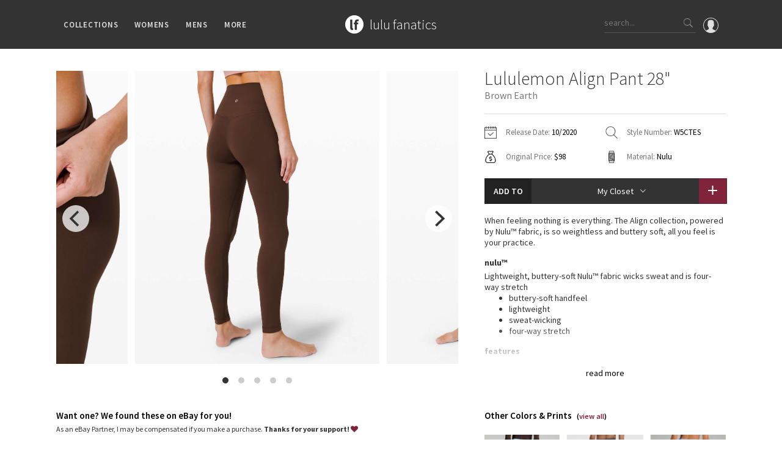

--- FILE ---
content_type: text/html; charset=utf-8
request_url: https://www.lulufanatics.com/item/59230/lululemon-align-pant-28-brown-earth
body_size: 295325
content:
<!DOCTYPE html>
<html lang="en">
<head prefix="og: http://ogp.me/ns# fb: http://ogp.me/ns/fb# product: http://ogp.me/ns/product#">
	<meta charset="UTF-8">
	<title>Lululemon Align Pant 28&quot; - Brown Earth - lulu fanatics</title>
	<meta name="viewport" content="width=device-width, initial-scale=1, maximum-scale=1.0, minimum-scale=1.0, user-scalable=no"/>
	<meta name="format-detection" content="telephone=no"/>
	<meta property="fb:app_id" content="432027313547318" />
	<meta property="og:title" content="Lululemon Align Pant 28&quot; - Brown Earth - lulu fanatics"/>
	<meta property="og:url" content="https://www.lulufanatics.com/item/59230/lululemon-align-pant-28-brown-earth"/>
	<meta property="og:site_name" content="lulu fanatics"/>
	<meta property="og:type" content="product"/>
	<meta property="og:image" content="https://storage.googleapis.com/lulu-fanatics/product/59230/1280/lululemon-lululemon-align-pant-28-brown-earth-045604-329554.jpg"/>
	<meta property="product:price:amount" content="69.00"/>
	<meta property="product:price:currency" content="USD"/>
	<meta property="product:original_price:amount" content="98.00"/>
	<meta property="product:original_price:currency" content="USD"/>
  
	<meta property="product:availability" content="instock"/>
	<meta property="product:brand" content="lululemon athletica"/>
	
	
	<meta property="og:description" content="Release Date: 10/2020. Original Price: $98. Materials: Nulu. Color: Brown Earth. When feeling nothing is everything. The Align collection, powered by Nulu™ fabric, is so weightless and buttery soft, all you feel is your practice.Nulu™Lightweight, buttery-soft Nulu™ fabric wicks sweat and is four-way stretchbuttery-soft handfeellightweightsweat-wickingfour-way stretchFeaturesDesigned for: YogaLycra®: Added Lycra® fibre for shape retentionComfortable waistband: Lies flat against your skin and won&#39;t dig inHidden pocket: Stash your essentials in the hidden waistband pocketRise + inseam: High rise, 28&quot; inseam"/>
	<meta name="description" content="Release Date: 10/2020. Original Price: $98. Materials: Nulu. Color: Brown Earth. When feeling nothing is everything. The Align collection, powered by Nulu™ fabric, is so weightless and buttery soft, all you feel is your practice.Nulu™Lightweight, buttery-soft Nulu™ fabric wicks sweat and is four-way stretchbuttery-soft handfeellightweightsweat-wickingfour-way stretchFeaturesDesigned for: YogaLycra®: Added Lycra® fibre for shape retentionComfortable waistband: Lies flat against your skin and won&#39;t dig inHidden pocket: Stash your essentials in the hidden waistband pocketRise + inseam: High rise, 28&quot; inseam"/>
	
	
	<link rel="apple-touch-icon" sizes="57x57" href="/apple-icon-57x57.png">
	<link rel="apple-touch-icon" sizes="60x60" href="/apple-icon-60x60.png">
	<link rel="apple-touch-icon" sizes="72x72" href="/apple-icon-72x72.png">
	<link rel="apple-touch-icon" sizes="76x76" href="/apple-icon-76x76.png">
	<link rel="apple-touch-icon" sizes="114x114" href="/apple-icon-114x114.png">
	<link rel="apple-touch-icon" sizes="120x120" href="/apple-icon-120x120.png">
	<link rel="apple-touch-icon" sizes="144x144" href="/apple-icon-144x144.png">
	<link rel="apple-touch-icon" sizes="152x152" href="/apple-icon-152x152.png">
	<link rel="apple-touch-icon" sizes="180x180" href="/apple-icon-180x180.png">
	<link rel="icon" type="image/png" sizes="192x192"  href="/android-icon-192x192.png">
	<link rel="icon" type="image/png" sizes="32x32" href="/favicon-32x32.png">
	<link rel="icon" type="image/png" sizes="96x96" href="/favicon-96x96.png">
	<link rel="icon" type="image/png" sizes="16x16" href="/favicon-16x16.png">
	<link rel="manifest" href="/manifest.json">
	<meta name="msapplication-TileColor" content="#ffffff">
	<meta name="msapplication-TileImage" content="/ms-icon-144x144.png">
	<meta name="theme-color" content="#ffffff">
	
	<link rel="stylesheet" href="/styles/public.css.gz?v=4.3">
	<link href="https://fonts.googleapis.com/css?family=Source+Sans+Pro:200,300,400,600,700" rel="stylesheet">
	<script src="/js/public.min.js.gz?v=4.4"></script>
	<script>
    if (window.location.hash == '#_=_'){
      history.replaceState ? history.replaceState(null, null, window.location.href.split('#')[0]) : window.location.hash = '';
    }
  </script>
</head>
<body class="item-page">

	<div id="fb-root"></div>
	<script>
		window.fbAsyncInit = function() {
			FB.Event.subscribe('xfbml.render', function(response){ 
				if ($('.fb-comment-container').length > 0) {
					$('.fb-comment-container').slideDown();
				}
			});
			
			FB.Event.subscribe('edge.create', function(targetUrl) {
				ga('send', 'social', 'Facebook', 'like', targetUrl);
			});
			FB.Event.subscribe('edge.remove', function(targetUrl) {
				ga('send', 'social', 'Facebook', 'unlike', targetUrl);
			});
			FB.Event.subscribe('comment.create', function(response) {
				ga('send', 'social', 'Facebook', 'add comment', response.href);
			});
			FB.Event.subscribe('comment.remove', function(response) {
				ga('send', 'social', 'Facebook', 'delete comment', response.href);
			});
		};

		(function(d, s, id) {
		var js, fjs = d.getElementsByTagName(s)[0];
		if (d.getElementById(id)) return;
		js = d.createElement(s); js.id = id;
		js.src = "//connect.facebook.net/en_US/sdk.js#xfbml=1&version=v2.6&appId=432027313547318";
		fjs.parentNode.insertBefore(js, fjs);
	}(document, 'script', 'facebook-jssdk'));
	</script>

	<div class="nav">
		<div class="container">
			<div class="left">
				<div class="ion-navicon hamburger hidden-md hidden-lg"></div>
				<ul class="menus hidden-xs hidden-sm">
					<li>Collections
						<div class="sub-menu">
							<div class="padding clearfix">
								<div class="container">
									<ul class="categories">
										<li>
											Families
											<ul class="sub_categories">
											
												<li><a href="/collection/2/lululemon-speed-shorts">Speed Short</a></li>
											
												<li><a href="/collection/1/lululemon-vinyasa-scarves">Vinyasa Scarf</a></li>
											
												<li><a href="/collection/3/lululemon-cool-racerback-tanks">Cool Racerback</a></li>
											
												<li><a href="/collection/4/lululemon-scuba-hoodies">Scuba Hoodie</a></li>
											
												<li><a href="/collection/24/lululemon-gratitude-wrap-collection">Gratitude Wrap</a></li>
											
												<li><a href="/collection/25/lululemon-tech-mesh-collection">Tech Mesh</a></li>
											
												<li><a href="/collection/26/lululemon-fleecy-keen-jackets-collection">Fleecy Keen Jacket</a></li>
											
												<li><a href="/collection/28/lululemon-tuck-and-flow-long-sleeves-collection">Tuck And Flow Long Sleeve</a></li>
											
											</ul>	
										</li>
										<li class="smaller">
											Prints
											<ul class="sub_categories">
											
												<li><a href="/collection/3301/lululemon-summer-haze-collection">Summer Haze</a></li>
											
												<li><a href="/collection/3224/lululemon-aerial-collection">Aerial</a></li>
											
												<li><a href="/collection/3238/lululemon-transition-multi-collection">Transition Multi</a></li>
											
												<li><a href="/collection/33/lululemon-strive-collection">Strive</a></li>
											
												<li><a href="/collection/12/lululemon-clouded-dreams-print-collection">Clouded Dreams</a></li>
											
												<li><a href="/collection/13/lululemon-dottie-tribe-collection">Dottie Tribe</a></li>
											
												<li><a href="/collection/14/lululemon-camo-collection">Camo</a></li>
											
												<li><a href="/collection/16/lululemon-paisley-collection">Paisley</a></li>
											
												<li><a href="/collection/17/lululemon-blooming-pixie-collection">Blooming Pixie </a></li>
											
												<li><a href="/collection/18/lululemon-secret-garden-collection">Secret Garden</a></li>
											
											</ul>	
										</li>
										<li class="smaller">
											More Prints
											<ul class="sub_categories">
											
												<li><a href="/collection/19/lululemon-beachscape-collection">Beachscape</a></li>
											
												<li><a href="/collection/3212/lululemon-star-crushed-collection">Star Crushed</a></li>
											
												<li><a href="/collection/20/lululemon-inky-floral-collection">Inky Floral</a></li>
											
												<li><a href="/collection/21/lululemon-midnight-bloom-collection">Midnight Bloom </a></li>
											
												<li><a href="/collection/22/lululemon-parallel-stripe-collection">Parallel Stripe</a></li>
											
												<li><a href="/collection/23/lululemon-green-bean-inkwell-collection">Green Bean/Inkwell</a></li>
											
												<li><a href="/collection/29/lululemon-quiet-stripe-collection">Quiet Stripe</a></li>
											
												<li><a href="/collection/30/lululemon-midnight-iris-collection">Midnight Iris</a></li>
											
												<li><a href="/collection/31/lululemon-shibori-collection">Shibori</a></li>
											
												<li><a href="/collection/32/lululemon-stained-glass-collection">Stained Glass</a></li>
											
											</ul>	
										</li>
										<li>
											Special Edition
											<ul class="sub_categories">
											
												<li><a href="/collection/8351/disney-x-lululemon">Disney x Lululemon</a></li>
											
												<li><a href="/collection/8405/lululemon-x-madhappy-collection">Lululemon x Madhappy</a></li>
											
												<li><a href="/collection/8414/lululemon-seawheeze-2022-collection">Seawheeze 2022</a></li>
											
												<li><a href="/collection/6651/lululemon-seawheeze-2021-collection">Seawheeze 2021</a></li>
											
												<li><a href="/collection/6115/lululemon-seawheeze-2020-collection">Seawheeze 2020</a></li>
											
												<li><a href="/collection/4725/lululemon-seawheeze-2018">Seawheeze 2018</a></li>
											
												<li><a href="/collection/3382/lululemon-seawheeze-2017-collection">Seawheeze 2017</a></li>
											
												<li><a href="/collection/3438/lululemon-seawheeze-2016-collection">Seawheeze 2016</a></li>
											
												<li><a href="/collection/3439/lululemon-seawheeze-2015-collection">Seawheeze 2015</a></li>
											
												<li><a href="/collection/3440/lululemon-seawheeze-2014-collection">Seawheeze 2014</a></li>
											
												<li><a href="/collection/3441/lululemon-seawheeze-2013-collection">Seawheeze 2013</a></li>
											
												<li><a href="/collection/5/lululemon-seawheeze-collection">Seawheeze 2012</a></li>
											
												<li><a href="/collection/6/lululemon-wanderlust-collection">Wanderlust</a></li>
											
												<li><a href="/collection/9/lululemon-2016-canadian-olympic-volleyball-gear">2016 Olympics</a></li>
											
												<li><a href="/collection/27/lululemon-reflective-splatter-collection">Reflective Splatter</a></li>
											
												<li><a href="/collection/3133/lululemon-lights-out-collection">Lights Out</a></li>
											
												<li><a href="/collection/5025/lululemon-lunar-new-year-2019">Lunar New Year 2019</a></li>
											
												<li><a href="/collection/5791/lululemon-lunar-new-year-2020">Lunar New Year 2020</a></li>
											
												<li><a href="/collection/6351/lululemon-lunar-new-year-2021">Lunar New Year 2021</a></li>
											
												<li><a href="/collection/6928/lululemon-lunar-new-year-2022">Lunar New Year 2022</a></li>
											
												<li><a href="/collection/8408/lululemon-lunar-new-year-2023">Lunar New Year 2023</a></li>
											
												<li><a href="/collection/8409/lululemon-lunar-new-year-2024">Lunar New Year 2024</a></li>
											
												<li><a href="/collection/8629/lululemon-lunar-new-year-2025">Lunar New Year 2025</a></li>
											
												<li><a href="/collection/3335/lululemon-taryn-toomey-collection">Taryn Toomey Collection</a></li>
											
												<li><a href="/collection/5427/lululemon-x-barrys">X Barry&#39;s</a></li>
											
												<li><a href="/collection/9097/lululemon-x-so-youn-lee-collection">Lululemon x So Youn Lee</a></li>
											
												<li><a href="/collection/4781/lululemon-royal-ballet-collection">Royal Ballet Collection</a></li>
											
												<li><a href="/collection/5821/lululemon-x-robert-geller">Lululemon X Robert Geller</a></li>
											
												<li><a href="/collection/5579/lululemon-x-roksanda">X Roksanda</a></li>
											
												<li><a href="/collection/3304/lululemon-2017-la-marathon-capsule">LA Marathon</a></li>
											
											</ul>	
										</li>
										<li>
											OMG
											<ul class="sub_categories">
												<li><a href="/whats-new">What's New</a></li>
												<li><a href="/latest-price-changes">Latest Price Changes</a></li>
											
												<li><a href="/collection/8/lululemon-unicorn-collection">Unicorns</a></li>
											
												<li><a href="/collection/15/lululemon-worst-items-ever">WTF</a></li>
											
											</ul>	
										</li>
									</ul>
								</div>
							</div>
						</div>
					</li>
					<li>Womens
						<div class="sub-menu">
							<div class="padding clearfix">
								<div class="container">
									<ul class="categories">
									
										<li>
											Tops
											<ul class="sub_categories">
											
												<li><a href="/category/5/sports-bras">Sports Bras</a></li>
											
												<li><a href="/category/6/tanks">Tanks</a></li>
											
												<li><a href="/category/7/short-sleeves">Short Sleeves</a></li>
											
												<li><a href="/category/8/long-sleeves">Long Sleeves</a></li>
											
												<li><a href="/category/9/hoodies">Hoodies</a></li>
											
												<li><a href="/category/10/jackets">Jackets</a></li>
											
												<li><a href="/category/34/sweaters-+-wraps">Sweaters + Wraps</a></li>
											
												<li><a href="/category/11/dresses-+-onesies">Dresses + Onesies</a></li>
											
												<li><a href="/category/12/vests">Vests</a></li>
											
												<li><a href="/category/13/swim-tops">Swim Tops</a></li>
											
											</ul>	
										</li>
									
										<li>
											Bottoms
											<ul class="sub_categories">
											
												<li><a href="/category/27/shorts">Shorts</a></li>
											
												<li><a href="/category/28/skirts">Skirts</a></li>
											
												<li><a href="/category/29/crops">Crops</a></li>
											
												<li><a href="/category/30/7-8-pants">7/8 Pants</a></li>
											
												<li><a href="/category/31/pants">Pants</a></li>
											
												<li><a href="/category/32/swim-bottoms">Swim Bottoms</a></li>
											
												<li><a href="/category/33/underwear">Underwear</a></li>
											
											</ul>	
										</li>
									
										<li>
											Accessories
											<ul class="sub_categories">
											
												<li><a href="/category/21/mats-+-props">Mats + Props</a></li>
											
												<li><a href="/category/22/bags">Bags</a></li>
											
												<li><a href="/category/23/headbands-+-hats">Headbands + Hats</a></li>
											
												<li><a href="/category/24/scarves">Scarves</a></li>
											
												<li><a href="/category/25/socks">Socks</a></li>
											
												<li><a href="/category/83/shoes">Shoes</a></li>
											
												<li><a href="/category/26/water-bottles">Water Bottles</a></li>
											
												<li><a href="/category/35/other">Other</a></li>
											
											</ul>	
										</li>
									
									</ul>
								</div>
							</div>
						</div>
					</li>
					<li>Mens
						<div class="sub-menu">
							<div class="padding clearfix">
								<div class="container">
									<ul class="categories">
									
										<li>
											Tops
											<ul class="sub_categories">
											
												<li><a href="/category/43/mens-tanks">Tanks</a></li>
											
												<li><a href="/category/44/mens-short-sleeves">Short Sleeves</a></li>
											
												<li><a href="/category/45/mens-long-sleeves">Long Sleeves</a></li>
											
												<li><a href="/category/46/mens-jackets-+-hoodies">Jackets + Hoodies</a></li>
											
												<li><a href="/category/84/mens-vests">Vests</a></li>
											
												<li><a href="/category/85/mens-swim-tops">Swim Tops</a></li>
											
												<li><a href="/category/87/mens-sweaters">Sweaters</a></li>
											
											</ul>	
										</li>
									
										<li>
											Bottoms
											<ul class="sub_categories">
											
												<li><a href="/category/47/mens-pants">Pants</a></li>
											
												<li><a href="/category/49/mens-joggers">Joggers</a></li>
											
												<li><a href="/category/48/mens-shorts">Shorts</a></li>
											
												<li><a href="/category/50/mens-tights">Tights</a></li>
											
												<li><a href="/category/86/mens-swim-bottoms">Swim Bottoms</a></li>
											
											</ul>	
										</li>
									
										<li>
											Accessories
											<ul class="sub_categories">
											
												<li><a href="/category/51/mens-bags">Bags</a></li>
											
												<li><a href="/category/52/mens-yoga-mats-+-props">Yoga Mats + Props</a></li>
											
												<li><a href="/category/53/mens-scarves-+-gloves">Scarves + Gloves</a></li>
											
												<li><a href="/category/54/mens-socks-+-underwear">Socks + Underwear</a></li>
											
												<li><a href="/category/55/mens-water-bottles">Water Bottles</a></li>
											
												<li><a href="/category/56/mens-hats">Hats</a></li>
											
												<li><a href="/category/82/mens-shoes">Shoes</a></li>
											
												<li><a href="/category/57/mens-other">Other</a></li>
											
											</ul>	
										</li>
									
									</ul>
								</div>
							</div>
						</div>
					</li>
					<li>More
						<div class="sub-menu">
							<div class="padding clearfix">
								<div class="container">
									<ul class="categories">
										<li>
											Guides
											<ul class="sub_categories">
												<li><a href="/guide/1/lululemon-crb-size-guide">CRB Size Guide</a></li>
											</ul>	
										</li>
										<li>
											Articles
											<ul class="sub_categories">
												<li><a href="/article/1/ivivva-village-chill-scarf-vs-lululemon-vinyasa-scarf">Chill vs Vinyasa</a></li>
												<li><a href="/article/2/vinyasas-101-everything-youve-wanted-to-know-about-lululemon-vinyasas-and-more">Vinyasas 101</a></li>
											</ul>
										</li>
										<li>
											Contribute
											<ul class="sub_categories">
												<li><a href="/submit-a-product">Submit a Product</a></li>
											</ul>	
										</li>
										<li>
											About
											<ul class="sub_categories">
												<li><a href="/about">Meet Kym</a></li>
												<li><a href="/contact">Get In Touch</a></li>
											</ul>	
										</li>										
									</ul>
								</div>
							</div>
						</div>
					</li>
				</ul>
			</div>
			<div class="middle">
				<div class="logo-block">
					<a href="/"><div class="logo"></div></a>
					<div class="logo-text"><a href="/">
						<h1>lulu fanatics</h1>
					</a></div>
				</div>
			</div>
			<div class="right">
			  <a href="/signin"><div class="profile">
			    <svg xmlns="http://www.w3.org/2000/svg" viewBox="0 0 55 55"><path d="M55 27.5C55 12.337 42.663 0 27.5 0S0 12.337 0 27.5c0 8.01 3.444 15.228 8.926 20.258l-.026.023.892.753c.058.05.12.09.18.137.473.393.964.766 1.464 1.127.162.117.324.234.49.348.533.368 1.08.717 1.64 1.048.123.072.246.142.37.212.612.35 1.238.678 1.88.98l.14.064c2.09.97 4.32 1.683 6.652 2.104l.184.033c.724.125 1.456.225 2.197.292.09.007.18.012.27.02.738.06 1.484.1 2.24.1.75 0 1.488-.04 2.222-.098.093-.008.186-.013.28-.02.734-.068 1.46-.165 2.177-.288l.186-.034c2.297-.412 4.495-1.11 6.557-2.055.076-.035.153-.068.23-.104.616-.29 1.22-.602 1.81-.935.147-.083.293-.167.44-.253.537-.317 1.066-.648 1.58-1 .185-.126.366-.26.55-.39.438-.317.87-.643 1.288-.984.094-.075.194-.14.285-.217l.915-.763-.027-.023C51.523 42.802 55 35.55 55 27.5zm-53 0C2 13.44 13.44 2 27.5 2S53 13.44 53 27.5c0 7.577-3.325 14.39-8.59 19.063-.293-.203-.59-.385-.892-.537l-8.467-4.233c-.76-.38-1.23-1.144-1.23-1.993v-2.957c.195-.242.402-.516.616-.817 1.096-1.548 1.975-3.27 2.616-5.123 1.267-.602 2.085-1.864 2.085-3.29V24.07c0-.868-.318-1.71-.887-2.37v-4.667c.052-.52.236-3.448-1.883-5.864C34.524 9.064 31.54 8 27.5 8s-7.024 1.065-8.867 3.168c-2.12 2.416-1.935 5.346-1.883 5.864V21.7c-.568.66-.887 1.5-.887 2.368v3.545c0 1.1.494 2.128 1.34 2.82.81 3.174 2.477 5.576 3.093 6.39v2.894c0 .816-.445 1.566-1.162 1.958l-7.907 4.313c-.252.137-.502.297-.752.476C5.275 41.792 2 35.022 2 27.5z"/></svg>			    
			  </div></a>
				<div class="search hidden-xs">
					<input type="text" class="search-input" placeholder="search...">
					<div class="button ion-ios-search search-button"></div>
				</div>
				<div class="ion-ios-search mobile-search hidden-sm hidden-md hidden-lg"></div>				
			</div>
		</div>
	</div>
	
	<div class="mobile-menu hidden-md hidden-lg">
		<div class="scroller">
			<ul>
				<li><a href="/">Home</a></li>
				<li><a href="#" class="has-submenu">Collections <i class="ion-ios-arrow-down"></i></a>
					<ul>
						<li><a href="/whats-new">What's New</a></li>
						<li><a href="/latest-price-changes">Latest Price Changes</a></li>
						
							<li><a href="/collection/2/lululemon-speed-shorts">Speed Short</a></li>
						
							<li><a href="/collection/1/lululemon-vinyasa-scarves">Vinyasa Scarf</a></li>
						
							<li><a href="/collection/3/lululemon-cool-racerback-tanks">Cool Racerback</a></li>
						
							<li><a href="/collection/4/lululemon-scuba-hoodies">Scuba Hoodie</a></li>
						
							<li><a href="/collection/24/lululemon-gratitude-wrap-collection">Gratitude Wrap</a></li>
						
							<li><a href="/collection/25/lululemon-tech-mesh-collection">Tech Mesh</a></li>
						
							<li><a href="/collection/26/lululemon-fleecy-keen-jackets-collection">Fleecy Keen Jacket</a></li>
						
							<li><a href="/collection/28/lululemon-tuck-and-flow-long-sleeves-collection">Tuck And Flow Long Sleeve</a></li>
						
						
							<li><a href="/collection/3301/lululemon-summer-haze-collection">Summer Haze</a></li>
						
							<li><a href="/collection/3224/lululemon-aerial-collection">Aerial</a></li>
						
							<li><a href="/collection/3238/lululemon-transition-multi-collection">Transition Multi</a></li>
						
							<li><a href="/collection/33/lululemon-strive-collection">Strive</a></li>
						
							<li><a href="/collection/12/lululemon-clouded-dreams-print-collection">Clouded Dreams</a></li>
						
							<li><a href="/collection/13/lululemon-dottie-tribe-collection">Dottie Tribe</a></li>
						
							<li><a href="/collection/14/lululemon-camo-collection">Camo</a></li>
						
							<li><a href="/collection/16/lululemon-paisley-collection">Paisley</a></li>
						
							<li><a href="/collection/17/lululemon-blooming-pixie-collection">Blooming Pixie </a></li>
						
							<li><a href="/collection/18/lululemon-secret-garden-collection">Secret Garden</a></li>
						
							<li><a href="/collection/19/lululemon-beachscape-collection">Beachscape</a></li>
						
							<li><a href="/collection/3212/lululemon-star-crushed-collection">Star Crushed</a></li>
						
							<li><a href="/collection/20/lululemon-inky-floral-collection">Inky Floral</a></li>
						
							<li><a href="/collection/21/lululemon-midnight-bloom-collection">Midnight Bloom </a></li>
						
							<li><a href="/collection/22/lululemon-parallel-stripe-collection">Parallel Stripe</a></li>
						
							<li><a href="/collection/23/lululemon-green-bean-inkwell-collection">Green Bean/Inkwell</a></li>
						
							<li><a href="/collection/29/lululemon-quiet-stripe-collection">Quiet Stripe</a></li>
						
							<li><a href="/collection/30/lululemon-midnight-iris-collection">Midnight Iris</a></li>
						
							<li><a href="/collection/31/lululemon-shibori-collection">Shibori</a></li>
						
							<li><a href="/collection/32/lululemon-stained-glass-collection">Stained Glass</a></li>
						
						
							<li><a href="/collection/8351/disney-x-lululemon">Disney x Lululemon</a></li>
						
							<li><a href="/collection/8405/lululemon-x-madhappy-collection">Lululemon x Madhappy</a></li>
						
							<li><a href="/collection/8414/lululemon-seawheeze-2022-collection">Seawheeze 2022</a></li>
						
							<li><a href="/collection/6651/lululemon-seawheeze-2021-collection">Seawheeze 2021</a></li>
						
							<li><a href="/collection/6115/lululemon-seawheeze-2020-collection">Seawheeze 2020</a></li>
						
							<li><a href="/collection/4725/lululemon-seawheeze-2018">Seawheeze 2018</a></li>
						
							<li><a href="/collection/3382/lululemon-seawheeze-2017-collection">Seawheeze 2017</a></li>
						
							<li><a href="/collection/3438/lululemon-seawheeze-2016-collection">Seawheeze 2016</a></li>
						
							<li><a href="/collection/3439/lululemon-seawheeze-2015-collection">Seawheeze 2015</a></li>
						
							<li><a href="/collection/3440/lululemon-seawheeze-2014-collection">Seawheeze 2014</a></li>
						
							<li><a href="/collection/3441/lululemon-seawheeze-2013-collection">Seawheeze 2013</a></li>
						
							<li><a href="/collection/5/lululemon-seawheeze-collection">Seawheeze 2012</a></li>
						
							<li><a href="/collection/6/lululemon-wanderlust-collection">Wanderlust</a></li>
						
							<li><a href="/collection/9/lululemon-2016-canadian-olympic-volleyball-gear">2016 Olympics</a></li>
						
							<li><a href="/collection/27/lululemon-reflective-splatter-collection">Reflective Splatter</a></li>
						
							<li><a href="/collection/3133/lululemon-lights-out-collection">Lights Out</a></li>
						
							<li><a href="/collection/5025/lululemon-lunar-new-year-2019">Lunar New Year 2019</a></li>
						
							<li><a href="/collection/5791/lululemon-lunar-new-year-2020">Lunar New Year 2020</a></li>
						
							<li><a href="/collection/6351/lululemon-lunar-new-year-2021">Lunar New Year 2021</a></li>
						
							<li><a href="/collection/6928/lululemon-lunar-new-year-2022">Lunar New Year 2022</a></li>
						
							<li><a href="/collection/8408/lululemon-lunar-new-year-2023">Lunar New Year 2023</a></li>
						
							<li><a href="/collection/8409/lululemon-lunar-new-year-2024">Lunar New Year 2024</a></li>
						
							<li><a href="/collection/8629/lululemon-lunar-new-year-2025">Lunar New Year 2025</a></li>
						
							<li><a href="/collection/3335/lululemon-taryn-toomey-collection">Taryn Toomey Collection</a></li>
						
							<li><a href="/collection/5427/lululemon-x-barrys">X Barry&#39;s</a></li>
						
							<li><a href="/collection/9097/lululemon-x-so-youn-lee-collection">Lululemon x So Youn Lee</a></li>
						
							<li><a href="/collection/4781/lululemon-royal-ballet-collection">Royal Ballet Collection</a></li>
						
							<li><a href="/collection/5821/lululemon-x-robert-geller">Lululemon X Robert Geller</a></li>
						
							<li><a href="/collection/5579/lululemon-x-roksanda">X Roksanda</a></li>
						
							<li><a href="/collection/3304/lululemon-2017-la-marathon-capsule">LA Marathon</a></li>
						
						
							<li><a href="/collection/8/lululemon-unicorn-collection">Unicorns</a></li>
						
							<li><a href="/collection/15/lululemon-worst-items-ever">WTF</a></li>
						
					</ul>
				</li>
				<li><a href="#" class="has-submenu">Womens <i class="ion-ios-arrow-down"></i></a>
					<ul>
					
						<li><a href="#" class="has-submenu">Tops <i class="ion-ios-arrow-down"></i></a>
							<ul class="deep">
							
								<li><a href="/category/5/sports-bras">Sports Bras</a></li>
							
								<li><a href="/category/6/tanks">Tanks</a></li>
							
								<li><a href="/category/7/short-sleeves">Short Sleeves</a></li>
							
								<li><a href="/category/8/long-sleeves">Long Sleeves</a></li>
							
								<li><a href="/category/9/hoodies">Hoodies</a></li>
							
								<li><a href="/category/10/jackets">Jackets</a></li>
							
								<li><a href="/category/34/sweaters-+-wraps">Sweaters + Wraps</a></li>
							
								<li><a href="/category/11/dresses-+-onesies">Dresses + Onesies</a></li>
							
								<li><a href="/category/12/vests">Vests</a></li>
							
								<li><a href="/category/13/swim-tops">Swim Tops</a></li>
							
							</ul>	
						</li>
					
						<li><a href="#" class="has-submenu">Bottoms <i class="ion-ios-arrow-down"></i></a>
							<ul class="deep">
							
								<li><a href="/category/27/shorts">Shorts</a></li>
							
								<li><a href="/category/28/skirts">Skirts</a></li>
							
								<li><a href="/category/29/crops">Crops</a></li>
							
								<li><a href="/category/30/7-8-pants">7/8 Pants</a></li>
							
								<li><a href="/category/31/pants">Pants</a></li>
							
								<li><a href="/category/32/swim-bottoms">Swim Bottoms</a></li>
							
								<li><a href="/category/33/underwear">Underwear</a></li>
							
							</ul>	
						</li>
					
						<li><a href="#" class="has-submenu">Accessories <i class="ion-ios-arrow-down"></i></a>
							<ul class="deep">
							
								<li><a href="/category/21/mats-+-props">Mats + Props</a></li>
							
								<li><a href="/category/22/bags">Bags</a></li>
							
								<li><a href="/category/23/headbands-+-hats">Headbands + Hats</a></li>
							
								<li><a href="/category/24/scarves">Scarves</a></li>
							
								<li><a href="/category/25/socks">Socks</a></li>
							
								<li><a href="/category/83/shoes">Shoes</a></li>
							
								<li><a href="/category/26/water-bottles">Water Bottles</a></li>
							
								<li><a href="/category/35/other">Other</a></li>
							
							</ul>	
						</li>
					
					</ul>
				</li>
				<li><a href="#" class="has-submenu">Mens <i class="ion-ios-arrow-down"></i></a>
					<ul>
					
						<li><a href="#" class="has-submenu">Tops <i class="ion-ios-arrow-down"></i></a>
							<ul class="deep">
							
								<li><a href="/category/43/mens-tanks">Tanks</a></li>
							
								<li><a href="/category/44/mens-short-sleeves">Short Sleeves</a></li>
							
								<li><a href="/category/45/mens-long-sleeves">Long Sleeves</a></li>
							
								<li><a href="/category/46/mens-jackets-+-hoodies">Jackets + Hoodies</a></li>
							
								<li><a href="/category/84/mens-vests">Vests</a></li>
							
								<li><a href="/category/85/mens-swim-tops">Swim Tops</a></li>
							
								<li><a href="/category/87/mens-sweaters">Sweaters</a></li>
							
							</ul>	
						</li>
					
						<li><a href="#" class="has-submenu">Bottoms <i class="ion-ios-arrow-down"></i></a>
							<ul class="deep">
							
								<li><a href="/category/47/mens-pants">Pants</a></li>
							
								<li><a href="/category/49/mens-joggers">Joggers</a></li>
							
								<li><a href="/category/48/mens-shorts">Shorts</a></li>
							
								<li><a href="/category/50/mens-tights">Tights</a></li>
							
								<li><a href="/category/86/mens-swim-bottoms">Swim Bottoms</a></li>
							
							</ul>	
						</li>
					
						<li><a href="#" class="has-submenu">Accessories <i class="ion-ios-arrow-down"></i></a>
							<ul class="deep">
							
								<li><a href="/category/51/mens-bags">Bags</a></li>
							
								<li><a href="/category/52/mens-yoga-mats-+-props">Yoga Mats + Props</a></li>
							
								<li><a href="/category/53/mens-scarves-+-gloves">Scarves + Gloves</a></li>
							
								<li><a href="/category/54/mens-socks-+-underwear">Socks + Underwear</a></li>
							
								<li><a href="/category/55/mens-water-bottles">Water Bottles</a></li>
							
								<li><a href="/category/56/mens-hats">Hats</a></li>
							
								<li><a href="/category/82/mens-shoes">Shoes</a></li>
							
								<li><a href="/category/57/mens-other">Other</a></li>
							
							</ul>	
						</li>
					
					</ul>
				</li>
				<li><a href="#" class="has-submenu">Guides <i class="ion-ios-arrow-down"></i></a>
					<ul>
						<li><a href="/guide/1/lululemon-crb-size-guide">CRB Size Guide</a></li>
					</ul>
				</li>
				<li><a href="#" class="has-submenu">Articles <i class="ion-ios-arrow-down"></i></a>
					<ul>
						<li><a href="/article/1/ivivva-village-chill-scarf-vs-lululemon-vinyasa-scarf">Chill vs Vinyasa</a></li>
						<li><a href="/article/2/vinyasas-101-everything-youve-wanted-to-know-about-lululemon-vinyasas-and-more">Vinyasas 101</a></li>
					</ul>
				</li>
				<li><a href="/submit-a-product">Submit a Product</a></li>
				<li><a href="/about">About</a></li>
				<li><a href="/contact">Contact</a></li>
			</ul>
		</div>
	</div>
	
	<div class="search-bar hidden-sm hidden-md hidden-lg">
		<div class="search mobile">
			<input type="text" class="search-input" id="mobile_search_input" placeholder="What are you looking for?">
			<div class="button ion-ios-search search-button"></div>
		</div>
		<div class="search-instructions">
			<p>You can search any combination of name, color or print<p>
			<p>...or search by an exact item number.</p>
			<p class="examples-title">for example</p>
			<p class="example">ghost herringbone vinyasa</p>
			<p class="example">blooming pixie</p>
			<p class="example">red tank</p>
			<p class="example">W7578S</p>
		</div>
	</div>
	
	<div class="overlay"></div>
	
	

	<div class="wrapper">
		<div class="top-push short"></div>
		
		<script type="application/ld+json">
{
  "@context": "http://schema.org/",
  "@type": "Product",
  "name": "Lululemon Align Pant 28&quot; - Brown Earth",
  "image": "https://storage.googleapis.com/lulu-fanatics/product/59230/1280/lululemon-lululemon-align-pant-28-brown-earth-045604-329554.jpg",
  "description": "Release Date: 10/2020. Original Price: $98. Materials: Nulu. Color: Brown Earth. When feeling nothing is everything. The Align collection, powered by Nulu™ fabric, is so weightless and buttery soft, all you feel is your practice.Nulu™Lightweight, buttery-soft Nulu™ fabric wicks sweat and is four-way stretchbuttery-soft handfeellightweightsweat-wickingfour-way stretchFeaturesDesigned for: YogaLycra®: Added Lycra® fibre for shape retentionComfortable waistband: Lies flat against your skin and won&#39;t dig inHidden pocket: Stash your essentials in the hidden waistband pocketRise + inseam: High rise, 28&quot; inseam",
  "mpn": "W5CTES",
  "brand": {
    "@type": "Thing",
    "name": "lululemon athletica"
  },
  "offers": {
    "@type": "Offer",
    "priceCurrency": "USD",
    "price": "69.00",
    "priceValidUntil": "2020-01-01",
    "itemCondition": "http://schema.org/UsedCondition",
    "availability": "http://schema.org/InStock",
    "seller": {
      "@type": "Organization",
      "name": "lulu fanatics"
    }
  }
}
</script>


<div class="container">
	<div class="photos carousel">
	
		<div class="photo carousel-cell">
			<div style="position: absolute; top: 0; left: 0; width: 100%; height: 100%; z-index: 1;"></div>
			<img src="https://storage.googleapis.com/lulu-fanatics/product/59230/1280/lululemon-lululemon-align-pant-28-brown-earth-045604-329554.jpg" alt="Lululemon Align Pant 28&quot; - Brown Earth">
		</div>		
	
		<div class="photo carousel-cell">
			<div style="position: absolute; top: 0; left: 0; width: 100%; height: 100%; z-index: 1;"></div>
			<img src="https://storage.googleapis.com/lulu-fanatics/product/59230/1280/lululemon-lululemon-align-pant-28-brown-earth-045604-329551.jpg" alt="Lululemon Align Pant 28&quot; - Brown Earth">
		</div>		
	
		<div class="photo carousel-cell">
			<div style="position: absolute; top: 0; left: 0; width: 100%; height: 100%; z-index: 1;"></div>
			<img src="https://storage.googleapis.com/lulu-fanatics/product/59230/1280/lululemon-lululemon-align-pant-28-brown-earth-045604-329552.jpg" alt="Lululemon Align Pant 28&quot; - Brown Earth">
		</div>		
	
		<div class="photo carousel-cell">
			<div style="position: absolute; top: 0; left: 0; width: 100%; height: 100%; z-index: 1;"></div>
			<img src="https://storage.googleapis.com/lulu-fanatics/product/59230/1280/lululemon-lululemon-align-pant-28-brown-earth-045604-329553.jpg" alt="Lululemon Align Pant 28&quot; - Brown Earth">
		</div>		
	
		<div class="photo carousel-cell">
			<div style="position: absolute; top: 0; left: 0; width: 100%; height: 100%; z-index: 1;"></div>
			<img src="https://storage.googleapis.com/lulu-fanatics/product/59230/1280/lululemon-lululemon-align-pant-28-brown-earth-045604-329555.jpg" alt="Lululemon Align Pant 28&quot; - Brown Earth">
		</div>		
	
	</div>
	<div class="details">
		<h1 id="title">Lululemon Align Pant 28&quot;</h1>
		<h2 id="subtitle">Brown Earth</h2>
		<div class="addthis_inline_share_toolbox"></div>
		<ul class="icons clearfix">
			
			<li class="icon">
				<div class="icon-image" style="background-image: url('https://storage.googleapis.com/lulu-fanatics/assets/images/icons/release-date.png');"></div>
				<h3 class="icon-label">Release Date:</h3>
				<h4 class="icon-value">10/2020</h4>
			</li>
			
			
			<li class="icon">
				<div class="icon-image" style="background-image: url('https://storage.googleapis.com/lulu-fanatics/assets/images/icons/search.png');"></div>
				<h3 class="icon-label">Style Number:</h3>
				<h4 class="icon-value">W5CTES</h4>
			</li>
			
			
			<li class="icon">
				<div class="icon-image" style="background-image: url('https://storage.googleapis.com/lulu-fanatics/assets/images/icons/original-price.png');"></div>
				<h3 class="icon-label">Original Price:</h3>
				<h4 class="icon-value">$98</h4>
			</li>
			
			
			<li class="icon">
				<div class="icon-image" style="background-image: url('https://storage.googleapis.com/lulu-fanatics/assets/images/icons/material.png');"></div>
				<h3 class="icon-label">Material:</h3>
				<h4 class="icon-value">Nulu</h4>
			</li>
			
			
			
			
			
			
		</ul>
			
		<div class="addto-container">
		  <div class="addto ">
        <div class="add-right" data-id="59230"><span class="ion-android-add"></span><span class="ion-android-remove"></span></div>
		    <div class="add-left"><span class="add">Add to</span><span class="remove">Remove</span></div>
		    <div class="add-middle">
          <div class="menu">
          
            <span class="selected">My Closet</span><span class="icon"><span class="ion-ios-arrow-down"></span></span>
          
          </div>
		    </div>		    
		  </div>
<!--			<div class="fb-like" data-layout="standard" data-action="like" data-size="small" data-show-faces="true" data-share="true"></div>-->
		</div>
    								
		<div class="description">
			<a id="read_more" href="#">read more</a>
		  
			<p>When feeling nothing is everything. The Align collection, powered by Nulu™ fabric, is so weightless and buttery soft, all you feel is your practice.</p><h3>Nulu™</h3><p>Lightweight, buttery-soft Nulu™ fabric wicks sweat and is four-way stretch</p><ul><li>buttery-soft handfeel</li><li>lightweight</li><li>sweat-wicking</li><li>four-way stretch</li></ul><h3>Features</h3><ul><li><b>Designed for</b>: Yoga</li><li><b>Lycra®</b>: Added Lycra® fibre for shape retention</li><li><b>Comfortable waistband</b>: Lies flat against your skin and won't dig in</li><li><b>Hidden pocket</b>: Stash your essentials in the hidden waistband pocket</li><li><b>Rise + inseam</b>: High rise, 28" inseam</li></ul>
		</div>
				
	</div>
</div>

<div style="clear: both; height: 50px;"></div>

<div class="container">

	<div class="row ebay-container" data-keywords="lululemon align pant brown" data-category="pant">
		<h2>Want one? We found these on eBay for you!</h2>
		<p class="affiliate-disclaimer" style="margin: -10px 0 15px 0; text-align: left;">As an eBay Partner, I may be compensated if you make a purchase. <b>Thanks for your support!</b></span> <i class="fa fa-heart"></i></p>
		<table class="table ebay-items"></table>
    
    
		<img style="text-decoration:none;border:0;padding:0;margin:0;" src="https://www.ebayadservices.com/marketingtracking/v1/impression?mpt=[CACHEBUSTER]&mkcid=1&mkrid=711-53200-19255-0&mkevt=2&siteid=0&campid=5337846952&ad_type=0&toolid=10001&customid=pdp">
		
	</div>
	
	<div class="right-column">
	
<!--
	  <div class="ebates" onclick="ga('send', 'event', 'ebates', 'click'); window.open('https://www.ebates.com/r/KYM574?eeid=35386');">    
		  <div>
        <img src="https://storage.googleapis.com/lulu-fanatics/assets/images/ebates.png" alt="ebates">
        <p>Earn cash back almost everywhere you shop<br>+ $10 bonus cash on your first purchase!</p>
        <p class="signup">Free sign up</p>
      </div>
		</div>
-->
	
<!--	<script src="//z-na.amazon-adsystem.com/widgets/onejs?MarketPlace=US&adInstanceId=d13ce70e-2460-4e30-a35f-0cf2a8712785"></script>-->
<!--
    <script async src="//pagead2.googlesyndication.com/pagead/js/adsbygoogle.js"></script>
    <ins class="adsbygoogle"
         style="display:block; text-align:center;"
         data-ad-format="fluid"
         data-ad-layout="in-article"
         data-ad-client="ca-pub-4846162481996057"
         data-ad-slot="6354668525"></ins>
    <script>
         (adsbygoogle = window.adsbygoogle || []).push({});
    </script>
-->
    
		
		<div>
			<h2>Other Colors &amp; Prints <small class="article-padding" style="padding: 0 0 0 5px;">(<a href="/collection/3609/lululemon-align-pant-full-length">view all</a>)</small></h2>
			<div class="related-products">
			
				<div class="related-product carousel-cell">
					<a href="/item/103231/lululemon-align-super-high-rise-pant-28-blue-twill" title="Blue Twill"><div style="position: absolute; top: 0; left: 0; width: 100%; height: 100%; z-index: 1;"></div></a>
					<img src="https://storage.googleapis.com/lulu-fanatics/assets/images/related_product.jpg" data-flickity-lazyload="https://storage.googleapis.com/lulu-fanatics/product/103231/640/lululemon-align-super-high-rise-pant-28-blue-twill-071150-551918.jpg" alt="Align Super-High-Rise Pant 28&quot; - Blue Twill">
				</div>
			
				<div class="related-product carousel-cell">
					<a href="/item/89802/lululemon-align-high-rise-pant-28-lilac-smoke" title="Lilac Smoke"><div style="position: absolute; top: 0; left: 0; width: 100%; height: 100%; z-index: 1;"></div></a>
					<img src="https://storage.googleapis.com/lulu-fanatics/assets/images/related_product.jpg" data-flickity-lazyload="https://storage.googleapis.com/lulu-fanatics/product/89802/640/lululemon-lululemon-align-high-rise-pant-28-lilac-smoke-055325-476931.jpg" alt="Align High-Rise Pant 28&quot; - Lilac Smoke">
				</div>
			
				<div class="related-product carousel-cell">
					<a href="/item/75417/lululemon-align-high-rise-pant-28-grey-sage" title="Grey Sage"><div style="position: absolute; top: 0; left: 0; width: 100%; height: 100%; z-index: 1;"></div></a>
					<img src="https://storage.googleapis.com/lulu-fanatics/assets/images/related_product.jpg" data-flickity-lazyload="https://storage.googleapis.com/lulu-fanatics/product/75417/640/lululemon-lululemon-align-high-rise-pant-28-grey-sage-036763-402154.jpg" alt="Align High-Rise Pant 28&quot; - Grey Sage">
				</div>
			
				<div class="related-product carousel-cell">
					<a href="/item/41629/lululemon-align-pant-full-length-28-arctic-plum" title="Arctic Plum"><div style="position: absolute; top: 0; left: 0; width: 100%; height: 100%; z-index: 1;"></div></a>
					<img src="https://storage.googleapis.com/lulu-fanatics/assets/images/related_product.jpg" data-flickity-lazyload="https://storage.googleapis.com/lulu-fanatics/product/41629/640/lululemon-align-pant-full-length-28-arctic-plum-034180-243992.jpg" alt="Align Pant *Full Length 28&quot; - Arctic Plum">
				</div>
			
				<div class="related-product carousel-cell">
					<a href="/item/45369/lululemon-align-pant-full-length-28-diffuse-starlight-black" title="Diffuse Starlight Black"><div style="position: absolute; top: 0; left: 0; width: 100%; height: 100%; z-index: 1;"></div></a>
					<img src="https://storage.googleapis.com/lulu-fanatics/assets/images/related_product.jpg" data-flickity-lazyload="https://storage.googleapis.com/lulu-fanatics/product/45369/640/lululemon-align-pant-full-length-28-diffuse-starlight-black-037150-261436.jpg" alt="Align Pant *Full Length 28&quot; - Diffuse Starlight Black">
				</div>
			
				<div class="related-product carousel-cell">
					<a href="/item/87968/lululemon-align-high-rise-pant-with-pockets-28-storm-teal" title="Storm Teal"><div style="position: absolute; top: 0; left: 0; width: 100%; height: 100%; z-index: 1;"></div></a>
					<img src="https://storage.googleapis.com/lulu-fanatics/assets/images/related_product.jpg" data-flickity-lazyload="https://storage.googleapis.com/lulu-fanatics/product/87968/640/lululemon-lululemon-align-high-rise-pant-with-pockets-28-storm-teal-063407-467104.jpg" alt="Align High-Rise Pant with Pockets 28&quot; - Storm Teal">
				</div>
			
				<div class="related-product carousel-cell">
					<a href="/item/95888/lululemon-align-high-rise-pant-28-legacy-green" title="Legacy Green"><div style="position: absolute; top: 0; left: 0; width: 100%; height: 100%; z-index: 1;"></div></a>
					<img src="https://storage.googleapis.com/lulu-fanatics/assets/images/related_product.jpg" data-flickity-lazyload="https://storage.googleapis.com/lulu-fanatics/product/95888/640/lululemon-align-high-rise-pant-28-legacy-green-064494-511091.jpg" alt="Align High-Rise Pant 28&quot; - Legacy Green">
				</div>
			
				<div class="related-product carousel-cell">
					<a href="/item/91129/lululemon-align-high-rise-pant-28-hot-heat" title="Hot Heat"><div style="position: absolute; top: 0; left: 0; width: 100%; height: 100%; z-index: 1;"></div></a>
					<img src="https://storage.googleapis.com/lulu-fanatics/assets/images/related_product.jpg" data-flickity-lazyload="https://storage.googleapis.com/lulu-fanatics/product/91129/640/lululemon-align-high-rise-pant-28-hot-heat-034668-484315.jpg" alt="Align High-Rise Pant 28&quot; - Hot Heat">
				</div>
			
				<div class="related-product carousel-cell">
					<a href="/item/68195/lululemon-align-high-rise-pant-28-white" title="White"><div style="position: absolute; top: 0; left: 0; width: 100%; height: 100%; z-index: 1;"></div></a>
					<img src="https://storage.googleapis.com/lulu-fanatics/assets/images/related_product.jpg" data-flickity-lazyload="https://storage.googleapis.com/lulu-fanatics/product/68195/640/lululemon-lululemon-align-high-rise-pant-28-white-0002-370487.jpg" alt="Align High-Rise Pant 28&quot; - White">
				</div>
			
				<div class="related-product carousel-cell">
					<a href="/item/59714/lululemon-align-pant-28-true-navy" title="True Navy"><div style="position: absolute; top: 0; left: 0; width: 100%; height: 100%; z-index: 1;"></div></a>
					<img src="https://storage.googleapis.com/lulu-fanatics/assets/images/related_product.jpg" data-flickity-lazyload="https://storage.googleapis.com/lulu-fanatics/product/59714/640/lululemon-lululemon-align-pant-28-true-navy-031382-331875.jpg" alt="Align Pant 28&quot; - True Navy">
				</div>
			
				<div class="related-product carousel-cell">
					<a href="/item/70316/lululemon-align-high-rise-pant-28-heritage-365-camo-tidewater-teal-multi" title="Heritage 365 Camo Tidewater Teal Multi"><div style="position: absolute; top: 0; left: 0; width: 100%; height: 100%; z-index: 1;"></div></a>
					<img src="https://storage.googleapis.com/lulu-fanatics/assets/images/related_product.jpg" data-flickity-lazyload="https://storage.googleapis.com/lulu-fanatics/product/70316/640/lululemon-lululemon-align-high-rise-pant-28-heritage-365-camo-tidewater-teal-multi-050198-379813.jpg" alt="Align High-Rise Pant 28&quot; - Heritage 365 Camo Tidewater Teal Multi">
				</div>
			
				<div class="related-product carousel-cell">
					<a href="/item/28320/lululemon-align-pant-full-length-28-black-first-release" title="Black (First Release)"><div style="position: absolute; top: 0; left: 0; width: 100%; height: 100%; z-index: 1;"></div></a>
					<img src="https://storage.googleapis.com/lulu-fanatics/assets/images/related_product.jpg" data-flickity-lazyload="https://storage.googleapis.com/lulu-fanatics/product/28320/640/lululemon-align-pant-full-length-online-only-28-black-0001-173221.jpg" alt="Align Pant *Full Length 28&quot; - Black (First Release)">
				</div>
			
				<div class="related-product carousel-cell">
					<a href="/item/46596/lululemon-align-pant-28-palm-court" title="Palm Court"><div style="position: absolute; top: 0; left: 0; width: 100%; height: 100%; z-index: 1;"></div></a>
					<img src="https://storage.googleapis.com/lulu-fanatics/assets/images/related_product.jpg" data-flickity-lazyload="https://storage.googleapis.com/lulu-fanatics/product/46596/640/lululemon-align-pant-28-palm-court-037125-268129.jpg" alt="Align Pant 28&quot; - Palm Court">
				</div>
			
				<div class="related-product carousel-cell">
					<a href="/item/60067/lululemon-align-pant-28-foliage-overlay-multi" title="Foliage Overlay Multi"><div style="position: absolute; top: 0; left: 0; width: 100%; height: 100%; z-index: 1;"></div></a>
					<img src="https://storage.googleapis.com/lulu-fanatics/assets/images/related_product.jpg" data-flickity-lazyload="https://storage.googleapis.com/lulu-fanatics/product/60067/640/lululemon-lululemon-align-pant-28-foliage-overlay-multi-045956-333631.jpg" alt="Align Pant 28&quot; - Foliage Overlay Multi">
				</div>
			
				<div class="related-product carousel-cell">
					<a href="/item/40537/lululemon-align-pant-full-length-28-dark-olive-first-release" title="Dark Olive (First Release)"><div style="position: absolute; top: 0; left: 0; width: 100%; height: 100%; z-index: 1;"></div></a>
					<img src="https://storage.googleapis.com/lulu-fanatics/assets/images/related_product.jpg" data-flickity-lazyload="https://storage.googleapis.com/lulu-fanatics/product/40537/640/lululemon-align-pant-full-length-28-dark-olive-026083-238839.jpg" alt="Align Pant *Full Length 28&quot; - Dark Olive (First Release)">
				</div>
			
				<div class="related-product carousel-cell">
					<a href="/item/100511/lululemon-align-no-line-high-rise-pant-28-rainforest-green" title="Rainforest Green"><div style="position: absolute; top: 0; left: 0; width: 100%; height: 100%; z-index: 1;"></div></a>
					<img src="https://storage.googleapis.com/lulu-fanatics/assets/images/related_product.jpg" data-flickity-lazyload="https://storage.googleapis.com/lulu-fanatics/product/100511/640/lululemon-align-no-line-high-rise-pant-28-rainforest-green-049106-536673.jpg" alt="Align No Line High-Rise Pant 28&quot; - Rainforest Green">
				</div>
			
				<div class="related-product carousel-cell">
					<a href="/item/85149/lululemon-align-high-rise-pant-28-dark-lavender" title="Dark Lavender"><div style="position: absolute; top: 0; left: 0; width: 100%; height: 100%; z-index: 1;"></div></a>
					<img src="https://storage.googleapis.com/lulu-fanatics/assets/images/related_product.jpg" data-flickity-lazyload="https://storage.googleapis.com/lulu-fanatics/product/85149/640/lululemon-lululemon-align-high-rise-pant-28-dark-lavender-060714-451814.jpg" alt="Align High-Rise Pant 28&quot; - Dark Lavender">
				</div>
			
				<div class="related-product carousel-cell">
					<a href="/item/75207/lululemon-align-high-rise-pant-28-vivid-plum" title="Vivid Plum"><div style="position: absolute; top: 0; left: 0; width: 100%; height: 100%; z-index: 1;"></div></a>
					<img src="https://storage.googleapis.com/lulu-fanatics/assets/images/related_product.jpg" data-flickity-lazyload="https://storage.googleapis.com/lulu-fanatics/product/75207/640/lululemon-lululemon-align-high-rise-pant-28-vivid-plum-052292-401128.jpg" alt="Align High-Rise Pant 28&quot; - Vivid Plum">
				</div>
			
				<div class="related-product carousel-cell">
					<a href="/item/67063/lululemon-align-high-rise-pant-28-botanical-bloom-anchor-multi" title="Botanical Bloom Anchor Multi"><div style="position: absolute; top: 0; left: 0; width: 100%; height: 100%; z-index: 1;"></div></a>
					<img src="https://storage.googleapis.com/lulu-fanatics/assets/images/related_product.jpg" data-flickity-lazyload="https://storage.googleapis.com/lulu-fanatics/product/67063/640/lululemon-lululemon-align-high-rise-pant-28-botanical-bloom-anchor-multi-051186-365293.jpg" alt="Align High-Rise Pant 28&quot; - Botanical Bloom Anchor Multi">
				</div>
			
				<div class="related-product carousel-cell">
					<a href="/item/30222/lululemon-align-pant-full-length-28-redwood" title="Redwood"><div style="position: absolute; top: 0; left: 0; width: 100%; height: 100%; z-index: 1;"></div></a>
					<img src="https://storage.googleapis.com/lulu-fanatics/assets/images/related_product.jpg" data-flickity-lazyload="https://storage.googleapis.com/lulu-fanatics/product/30222/640/lululemon-align-pant-full-length-28-redwood-032659-180538.jpg" alt="Align Pant *Full Length 28&quot; - Redwood">
				</div>
			
				<div class="related-product carousel-cell">
					<a href="/item/78809/lululemon-align-super-high-rise-pant-28-icing-blue" title="Icing Blue"><div style="position: absolute; top: 0; left: 0; width: 100%; height: 100%; z-index: 1;"></div></a>
					<img src="https://storage.googleapis.com/lulu-fanatics/assets/images/related_product.jpg" data-flickity-lazyload="https://storage.googleapis.com/lulu-fanatics/product/78809/640/lululemon-lululemon-align-super-high-rise-pant-28-icing-blue-048140-419065.jpg" alt="Align Super-High-Rise Pant 28&quot; - Icing Blue">
				</div>
			
				<div class="related-product carousel-cell">
					<a href="/item/91132/lululemon-align-high-rise-pant-28-hidden-heritage-lace-black-multi" title="Hidden Heritage Lace Black Multi"><div style="position: absolute; top: 0; left: 0; width: 100%; height: 100%; z-index: 1;"></div></a>
					<img src="https://storage.googleapis.com/lulu-fanatics/assets/images/related_product.jpg" data-flickity-lazyload="https://storage.googleapis.com/lulu-fanatics/product/91132/640/lululemon-align-high-rise-pant-28-hidden-heritage-lace-black-multi-069795-484332.jpg" alt="Align High-Rise Pant 28&quot; - Hidden Heritage Lace Black Multi">
				</div>
			
				<div class="related-product carousel-cell">
					<a href="/item/104378/lululemon-align-high-rise-pant-28-atmospheric-purple" title="ATMOSPHERIC PURPLE"><div style="position: absolute; top: 0; left: 0; width: 100%; height: 100%; z-index: 1;"></div></a>
					<img src="https://storage.googleapis.com/lulu-fanatics/assets/images/related_product.jpg" data-flickity-lazyload="https://storage.googleapis.com/lulu-fanatics/product/104378/640/lululemon-align-high-rise-pant-28-atmospheric-purple-063787-558304.jpg" alt="Align High-Rise Pant 28&quot; - ATMOSPHERIC PURPLE">
				</div>
			
				<div class="related-product carousel-cell">
					<a href="/item/77271/lululemon-align-high-rise-pant-28-faded-zap" title="Faded Zap"><div style="position: absolute; top: 0; left: 0; width: 100%; height: 100%; z-index: 1;"></div></a>
					<img src="https://storage.googleapis.com/lulu-fanatics/assets/images/related_product.jpg" data-flickity-lazyload="https://storage.googleapis.com/lulu-fanatics/product/77271/640/lululemon-lululemon-align-high-rise-pant-28-faded-zap-5747-411494.jpg" alt="Align High-Rise Pant 28&quot; - Faded Zap">
				</div>
			
				<div class="related-product carousel-cell">
					<a href="/item/42926/lululemon-align-pant-full-length-28-incognito-camo-multi-gator-green-first-release" title="Incognito Camo Multi Gator Green (First Release)"><div style="position: absolute; top: 0; left: 0; width: 100%; height: 100%; z-index: 1;"></div></a>
					<img src="https://storage.googleapis.com/lulu-fanatics/assets/images/related_product.jpg" data-flickity-lazyload="https://storage.googleapis.com/lulu-fanatics/product/42926/640/lululemon-align-pant-full-length-28-incognito-camo-multi-gator-green-035551-250140.jpg" alt="Align Pant *Full Length 28&quot; - Incognito Camo Multi Gator Green (First Release)">
				</div>
			
				<div class="related-product carousel-cell">
					<a href="/item/97817/lululemon-align-high-rise-pant-28-leopard-daisy-desert-red-magenta-smoke" title="Leopard Daisy Desert Red Magenta Smoke"><div style="position: absolute; top: 0; left: 0; width: 100%; height: 100%; z-index: 1;"></div></a>
					<img src="https://storage.googleapis.com/lulu-fanatics/assets/images/related_product.jpg" data-flickity-lazyload="https://storage.googleapis.com/lulu-fanatics/product/97817/640/lululemon-align-high-rise-pant-28-leopard-daisy-desert-red-magenta-smoke-070671-521373.jpg" alt="Align High-Rise Pant 28&quot; - Leopard Daisy Desert Red Magenta Smoke">
				</div>
			
				<div class="related-product carousel-cell">
					<a href="/item/46475/lululemon-align-pant-28-steam-blue" title="Steam Blue"><div style="position: absolute; top: 0; left: 0; width: 100%; height: 100%; z-index: 1;"></div></a>
					<img src="https://storage.googleapis.com/lulu-fanatics/assets/images/related_product.jpg" data-flickity-lazyload="https://storage.googleapis.com/lulu-fanatics/product/46475/640/lululemon-align-pant-28-steam-blue-036935-267458.jpg" alt="Align Pant 28&quot; - Steam Blue">
				</div>
			
				<div class="related-product carousel-cell">
					<a href="/item/73724/lululemon-align-high-rise-pant-28-electric-lemon" title="Electric Lemon"><div style="position: absolute; top: 0; left: 0; width: 100%; height: 100%; z-index: 1;"></div></a>
					<img src="https://storage.googleapis.com/lulu-fanatics/assets/images/related_product.jpg" data-flickity-lazyload="https://storage.googleapis.com/lulu-fanatics/product/73724/640/lululemon-lululemon-align-high-rise-pant-28-electric-lemon-052410-394046.jpg" alt="Align High-Rise Pant 28&quot; - Electric Lemon">
				</div>
			
				<div class="related-product carousel-cell">
					<a href="/item/72453/lululemon-align-high-rise-pant-28-intertwined-camo-deep-coal-multi" title="Intertwined Camo Deep Coal Multi"><div style="position: absolute; top: 0; left: 0; width: 100%; height: 100%; z-index: 1;"></div></a>
					<img src="https://storage.googleapis.com/lulu-fanatics/assets/images/related_product.jpg" data-flickity-lazyload="https://storage.googleapis.com/lulu-fanatics/product/72453/640/lululemon-lululemon-align-high-rise-pant-28-intertwined-camo-deep-coal-multi-053608-388059.jpg" alt="Align High-Rise Pant 28&quot; - Intertwined Camo Deep Coal Multi">
				</div>
			
				<div class="related-product carousel-cell">
					<a href="/item/44275/lululemon-align-pant-full-length-28-smoky-blush" title="Smoky Blush"><div style="position: absolute; top: 0; left: 0; width: 100%; height: 100%; z-index: 1;"></div></a>
					<img src="https://storage.googleapis.com/lulu-fanatics/assets/images/related_product.jpg" data-flickity-lazyload="https://storage.googleapis.com/lulu-fanatics/product/44275/640/lululemon-align-pant-full-length-28-smoky-blush-034181-256244.jpg" alt="Align Pant *Full Length 28&quot; - Smoky Blush">
				</div>
			
				<div class="related-product carousel-cell">
					<a href="/item/58995/lululemon-align-pant-28-diamond-dye-diamond-dye-cassis-black" title="Diamond Dye Cassis Black"><div style="position: absolute; top: 0; left: 0; width: 100%; height: 100%; z-index: 1;"></div></a>
					<img src="https://storage.googleapis.com/lulu-fanatics/assets/images/related_product.jpg" data-flickity-lazyload="https://storage.googleapis.com/lulu-fanatics/product/58995/640/lululemon-lululemon-align-pant-28-diamond-dye-diamond-dye-cassis-black-046595-328453.jpg" alt="Align Pant 28&quot; *Diamond Dye - Diamond Dye Cassis Black">
				</div>
			
				<div class="related-product carousel-cell">
					<a href="/item/71419/lululemon-align-high-rise-pant-28-blue-nile" title="Blue Nile"><div style="position: absolute; top: 0; left: 0; width: 100%; height: 100%; z-index: 1;"></div></a>
					<img src="https://storage.googleapis.com/lulu-fanatics/assets/images/related_product.jpg" data-flickity-lazyload="https://storage.googleapis.com/lulu-fanatics/product/71419/640/lululemon-lululemon-align-high-rise-pant-28-blue-nile-050421-383280.jpg" alt="Align High-Rise Pant 28&quot; - Blue Nile">
				</div>
			
				<div class="related-product carousel-cell">
					<a href="/item/61967/lululemon-align-pant-28-white" title="White"><div style="position: absolute; top: 0; left: 0; width: 100%; height: 100%; z-index: 1;"></div></a>
					<img src="https://storage.googleapis.com/lulu-fanatics/assets/images/related_product.jpg" data-flickity-lazyload="https://storage.googleapis.com/lulu-fanatics/product/61967/640/lululemon-lululemon-align-pant-28-white-0002-342508.jpg" alt="Align Pant 28&quot; - White">
				</div>
			
				<div class="related-product carousel-cell">
					<a href="/item/89801/lululemon-align-high-rise-pant-28-paradise-green" title="Paradise Green"><div style="position: absolute; top: 0; left: 0; width: 100%; height: 100%; z-index: 1;"></div></a>
					<img src="https://storage.googleapis.com/lulu-fanatics/assets/images/related_product.jpg" data-flickity-lazyload="https://storage.googleapis.com/lulu-fanatics/product/89801/640/lululemon-lululemon-align-high-rise-pant-28-paradise-green-048448-476925.jpg" alt="Align High-Rise Pant 28&quot; - Paradise Green">
				</div>
			
				<div class="related-product carousel-cell">
					<a href="/item/70309/lululemon-align-high-rise-pant-with-pockets-28-hideaway-camo-lunar-rock-multi" title="Hideaway Camo Lunar Rock Multi"><div style="position: absolute; top: 0; left: 0; width: 100%; height: 100%; z-index: 1;"></div></a>
					<img src="https://storage.googleapis.com/lulu-fanatics/assets/images/related_product.jpg" data-flickity-lazyload="https://storage.googleapis.com/lulu-fanatics/product/70309/640/lululemon-lululemon-align-high-rise-pant-with-pockets-28-hideaway-camo-lunar-rock-multi-050197-379782.jpg" alt="Align High-Rise Pant with Pockets 28&quot; - Hideaway Camo Lunar Rock Multi">
				</div>
			
				<div class="related-product carousel-cell">
					<a href="/item/38732/lululemon-align-pant-full-length-28-sage" title="Sage"><div style="position: absolute; top: 0; left: 0; width: 100%; height: 100%; z-index: 1;"></div></a>
					<img src="https://storage.googleapis.com/lulu-fanatics/assets/images/related_product.jpg" data-flickity-lazyload="https://storage.googleapis.com/lulu-fanatics/product/38732/640/lululemon-align-pant-full-length-28-sage-033105-230611.jpg" alt="Align Pant *Full Length 28&quot; - Sage">
				</div>
			
				<div class="related-product carousel-cell">
					<a href="/item/91130/lululemon-align-high-rise-pant-28-pink-tide" title="Pink Tide"><div style="position: absolute; top: 0; left: 0; width: 100%; height: 100%; z-index: 1;"></div></a>
					<img src="https://storage.googleapis.com/lulu-fanatics/assets/images/related_product.jpg" data-flickity-lazyload="https://storage.googleapis.com/lulu-fanatics/product/91130/640/lululemon-align-high-rise-pant-28-pink-tide-067913-484323.jpg" alt="Align High-Rise Pant 28&quot; - Pink Tide">
				</div>
			
				<div class="related-product carousel-cell">
					<a href="/item/85089/lululemon-align-high-rise-pant-28-kelly-green" title="Kelly Green"><div style="position: absolute; top: 0; left: 0; width: 100%; height: 100%; z-index: 1;"></div></a>
					<img src="https://storage.googleapis.com/lulu-fanatics/assets/images/related_product.jpg" data-flickity-lazyload="https://storage.googleapis.com/lulu-fanatics/product/85089/640/lululemon-lululemon-align-high-rise-pant-28-kelly-green-060997-451514.jpg" alt="Align High-Rise Pant 28&quot; - Kelly Green">
				</div>
			
				<div class="related-product carousel-cell">
					<a href="/item/101332/lululemon-align-super-high-rise-pant-28-army-green" title="Army Green"><div style="position: absolute; top: 0; left: 0; width: 100%; height: 100%; z-index: 1;"></div></a>
					<img src="https://storage.googleapis.com/lulu-fanatics/assets/images/related_product.jpg" data-flickity-lazyload="https://storage.googleapis.com/lulu-fanatics/product/101332/640/lululemon-align-super-high-rise-pant-28-army-green-045739-541440.jpg" alt="Align Super-High-Rise Pant 28&quot; - Army Green">
				</div>
			
				<div class="related-product carousel-cell">
					<a href="/item/75793/lululemon-align-high-rise-pant-28-cheetah-camo-antique-white-multi" title="Cheetah Camo Antique White Multi"><div style="position: absolute; top: 0; left: 0; width: 100%; height: 100%; z-index: 1;"></div></a>
					<img src="https://storage.googleapis.com/lulu-fanatics/assets/images/related_product.jpg" data-flickity-lazyload="https://storage.googleapis.com/lulu-fanatics/product/75793/640/lululemon-lululemon-align-high-rise-pant-28-cheetah-camo-antique-white-multi-056012-403974.jpg" alt="Align High-Rise Pant 28&quot; - Cheetah Camo Antique White Multi">
				</div>
			
				<div class="related-product carousel-cell">
					<a href="/item/80713/lululemon-align-high-rise-pant-28-gradiate-geo-emboss-black" title="Gradiate Geo Emboss Black"><div style="position: absolute; top: 0; left: 0; width: 100%; height: 100%; z-index: 1;"></div></a>
					<img src="https://storage.googleapis.com/lulu-fanatics/assets/images/related_product.jpg" data-flickity-lazyload="https://storage.googleapis.com/lulu-fanatics/product/80713/640/lululemon-lululemon-align-high-rise-pant-28-gradiate-geo-emboss-black-059464-428761.jpg" alt="Align High-Rise Pant 28&quot; - Gradiate Geo Emboss Black">
				</div>
			
				<div class="related-product carousel-cell">
					<a href="/item/51593/lululemon-align-pant-28-wrap-waist-blue-charcoal" title="Blue Charcoal"><div style="position: absolute; top: 0; left: 0; width: 100%; height: 100%; z-index: 1;"></div></a>
					<img src="https://storage.googleapis.com/lulu-fanatics/assets/images/related_product.jpg" data-flickity-lazyload="https://storage.googleapis.com/lulu-fanatics/product/51593/640/lululemon-align-pant-28-wrap-waist-blue-charcoal-033140-294708.jpg" alt="Align Pant 28&quot; *Wrap Waist - Blue Charcoal">
				</div>
			
				<div class="related-product carousel-cell">
					<a href="/item/49735/lululemon-align-pant-28-mini-dusk-floral-antique-bark-black" title="Mini Dusk Floral Antique Bark Black"><div style="position: absolute; top: 0; left: 0; width: 100%; height: 100%; z-index: 1;"></div></a>
					<img src="https://storage.googleapis.com/lulu-fanatics/assets/images/related_product.jpg" data-flickity-lazyload="https://storage.googleapis.com/lulu-fanatics/product/49735/640/lululemon-align-pant-28-mini-dusk-floral-antique-bark-black-040050-285249.jpg" alt="Align Pant 28&quot; - Mini Dusk Floral Antique Bark Black">
				</div>
			
				<div class="related-product carousel-cell">
					<a href="/item/70314/lululemon-align-high-rise-pant-28-hideaway-camo-lunar-rock-multi" title="Hideaway Camo Lunar Rock Multi"><div style="position: absolute; top: 0; left: 0; width: 100%; height: 100%; z-index: 1;"></div></a>
					<img src="https://storage.googleapis.com/lulu-fanatics/assets/images/related_product.jpg" data-flickity-lazyload="https://storage.googleapis.com/lulu-fanatics/product/70314/640/lululemon-lululemon-align-high-rise-pant-28-hideaway-camo-lunar-rock-multi-050197-379804.jpg" alt="Align High-Rise Pant 28&quot; - Hideaway Camo Lunar Rock Multi">
				</div>
			
				<div class="related-product carousel-cell">
					<a href="/item/51063/lululemon-align-super-high-rise-pant-28-black-first-release" title="Black (First Release)"><div style="position: absolute; top: 0; left: 0; width: 100%; height: 100%; z-index: 1;"></div></a>
					<img src="https://storage.googleapis.com/lulu-fanatics/assets/images/related_product.jpg" data-flickity-lazyload="https://storage.googleapis.com/lulu-fanatics/product/51063/640/lululemon-align-super-high-rise-pant-28-black-0001-292206.jpg" alt="Align Super-High Rise Pant 28&quot; - Black (First Release)">
				</div>
			
				<div class="related-product carousel-cell">
					<a href="/item/72893/lululemon-align-high-rise-pant-with-pockets-28-dark-olive" title="Dark Olive"><div style="position: absolute; top: 0; left: 0; width: 100%; height: 100%; z-index: 1;"></div></a>
					<img src="https://storage.googleapis.com/lulu-fanatics/assets/images/related_product.jpg" data-flickity-lazyload="https://storage.googleapis.com/lulu-fanatics/product/72893/640/lululemon-lululemon-align-high-rise-pant-with-pockets-28-dark-olive-026083-390236.jpg" alt="Align High-Rise Pant with Pockets 28&quot; - Dark Olive">
				</div>
			
				<div class="related-product carousel-cell">
					<a href="/item/97819/lululemon-align-high-rise-pant-28-goodnight-plum" title="Goodnight Plum"><div style="position: absolute; top: 0; left: 0; width: 100%; height: 100%; z-index: 1;"></div></a>
					<img src="https://storage.googleapis.com/lulu-fanatics/assets/images/related_product.jpg" data-flickity-lazyload="https://storage.googleapis.com/lulu-fanatics/product/97819/640/lululemon-align-high-rise-pant-28-goodnight-plum-068585-521384.jpg" alt="Align High-Rise Pant 28&quot; - Goodnight Plum">
				</div>
			
				<div class="related-product carousel-cell">
					<a href="/item/79219/lululemon-align-high-rise-pant-28-mulled-wine" title="Mulled Wine"><div style="position: absolute; top: 0; left: 0; width: 100%; height: 100%; z-index: 1;"></div></a>
					<img src="https://storage.googleapis.com/lulu-fanatics/assets/images/related_product.jpg" data-flickity-lazyload="https://storage.googleapis.com/lulu-fanatics/product/79219/640/lululemon-lululemon-align-high-rise-pant-28-mulled-wine-050420-421136.jpg" alt="Align High-Rise Pant 28&quot; - Mulled Wine">
				</div>
			
				<div class="related-product carousel-cell">
					<a href="/item/43675/lululemon-align-pant-full-length-28-lacescape-spanish-rose-black" title="Lacescape Spanish Rose Black"><div style="position: absolute; top: 0; left: 0; width: 100%; height: 100%; z-index: 1;"></div></a>
					<img src="https://storage.googleapis.com/lulu-fanatics/assets/images/related_product.jpg" data-flickity-lazyload="https://storage.googleapis.com/lulu-fanatics/product/43675/640/lululemon-align-pant-full-length-28-lacescape-spanish-rose-black-035977-253513.jpg" alt="Align Pant *Full Length 28&quot; - Lacescape Spanish Rose Black">
				</div>
			
				<div class="related-product carousel-cell">
					<a href="/item/39408/lululemon-align-pant-full-length-28-fuchsia-pink" title="Fuchsia Pink"><div style="position: absolute; top: 0; left: 0; width: 100%; height: 100%; z-index: 1;"></div></a>
					<img src="https://storage.googleapis.com/lulu-fanatics/assets/images/related_product.jpg" data-flickity-lazyload="https://storage.googleapis.com/lulu-fanatics/product/39408/640/lululemon-align-pant-full-length-28-fuchsia-pink-033037-233560.jpg" alt="Align Pant *Full Length 28&quot; - Fuchsia Pink">
				</div>
			
				<div class="related-product carousel-cell">
					<a href="/item/60871/lululemon-align-pant-28-cassis" title="Cassis"><div style="position: absolute; top: 0; left: 0; width: 100%; height: 100%; z-index: 1;"></div></a>
					<img src="https://storage.googleapis.com/lulu-fanatics/assets/images/related_product.jpg" data-flickity-lazyload="https://storage.googleapis.com/lulu-fanatics/product/60871/640/lululemon-lululemon-align-pant-28-cassis-026950-337344.jpg" alt="Align Pant 28&quot; - Cassis">
				</div>
			
				<div class="related-product carousel-cell">
					<a href="/item/99046/lululemon-align-super-high-rise-pant-28-desert-green" title="Desert Green"><div style="position: absolute; top: 0; left: 0; width: 100%; height: 100%; z-index: 1;"></div></a>
					<img src="https://storage.googleapis.com/lulu-fanatics/assets/images/related_product.jpg" data-flickity-lazyload="https://storage.googleapis.com/lulu-fanatics/product/99046/640/lululemon-align-super-high-rise-pant-28-desert-green-038452-528423.jpg" alt="Align Super-High-Rise Pant 28&quot; - Desert Green">
				</div>
			
				<div class="related-product carousel-cell">
					<a href="/item/58541/lululemon-align-pant-28-untamed-nature-multi" title="Untamed Nature Multi"><div style="position: absolute; top: 0; left: 0; width: 100%; height: 100%; z-index: 1;"></div></a>
					<img src="https://storage.googleapis.com/lulu-fanatics/assets/images/related_product.jpg" data-flickity-lazyload="https://storage.googleapis.com/lulu-fanatics/product/58541/640/lululemon-lululemon-align-pant-28-untamed-nature-multi-045887-326311.jpg" alt="Align Pant 28&quot; - Untamed Nature Multi">
				</div>
			
				<div class="related-product carousel-cell">
					<a href="/item/79750/lululemon-align-super-high-rise-pant-28-heathered-graphite-grey" title="Heathered Graphite Grey"><div style="position: absolute; top: 0; left: 0; width: 100%; height: 100%; z-index: 1;"></div></a>
					<img src="https://storage.googleapis.com/lulu-fanatics/assets/images/related_product.jpg" data-flickity-lazyload="https://storage.googleapis.com/lulu-fanatics/product/79750/640/lululemon-lululemon-align-super-high-rise-pant-28-heathered-graphite-grey-043639-423880.jpg" alt="Align Super-High-Rise Pant 28&quot; - Heathered Graphite Grey">
				</div>
			
				<div class="related-product carousel-cell">
					<a href="/item/69673/lululemon-align-high-rise-pant-28-heritage-365-camo-dark-olive-multi" title="Heritage 365 Camo Dark Olive Multi"><div style="position: absolute; top: 0; left: 0; width: 100%; height: 100%; z-index: 1;"></div></a>
					<img src="https://storage.googleapis.com/lulu-fanatics/assets/images/related_product.jpg" data-flickity-lazyload="https://storage.googleapis.com/lulu-fanatics/product/69673/640/lululemon-lululemon-align-high-rise-pant-28-heritage-365-camo-dark-olive-multi-045619-376793.jpg" alt="Align High-Rise Pant 28&quot; - Heritage 365 Camo Dark Olive Multi">
				</div>
			
				<div class="related-product carousel-cell">
					<a href="/item/52085/lululemon-align-pant-28-formation-camo-dark-adobe-multi" title="Formation Camo Dark Adobe Multi"><div style="position: absolute; top: 0; left: 0; width: 100%; height: 100%; z-index: 1;"></div></a>
					<img src="https://storage.googleapis.com/lulu-fanatics/assets/images/related_product.jpg" data-flickity-lazyload="https://storage.googleapis.com/lulu-fanatics/product/52085/640/lululemon-align-pant-28-formation-camo-dark-adobe-multi-043785-297131.jpg" alt="Align Pant 28&quot; - Formation Camo Dark Adobe Multi">
				</div>
			
				<div class="related-product carousel-cell">
					<a href="/item/92976/lululemon-align-high-rise-pant-28-peach-bellini" title="Peach Bellini"><div style="position: absolute; top: 0; left: 0; width: 100%; height: 100%; z-index: 1;"></div></a>
					<img src="https://storage.googleapis.com/lulu-fanatics/assets/images/related_product.jpg" data-flickity-lazyload="https://storage.googleapis.com/lulu-fanatics/product/92976/640/lululemon-align-high-rise-pant-28-peach-bellini-064631-494644.jpg" alt="Align High-Rise Pant 28&quot; - Peach Bellini">
				</div>
			
				<div class="related-product carousel-cell">
					<a href="/item/42692/lululemon-align-pant-full-length-28-paisley-glaze-multi" title="Paisley Glaze Multi"><div style="position: absolute; top: 0; left: 0; width: 100%; height: 100%; z-index: 1;"></div></a>
					<img src="https://storage.googleapis.com/lulu-fanatics/assets/images/related_product.jpg" data-flickity-lazyload="https://storage.googleapis.com/lulu-fanatics/product/42692/640/lululemon-align-pant-full-length-28-paisley-glaze-multi-035992-248944.jpg" alt="Align Pant *Full Length 28&quot; - Paisley Glaze Multi">
				</div>
			
				<div class="related-product carousel-cell">
					<a href="/item/81233/lululemon-align-high-rise-pant-28-wild-indigo" title="Wild Indigo"><div style="position: absolute; top: 0; left: 0; width: 100%; height: 100%; z-index: 1;"></div></a>
					<img src="https://storage.googleapis.com/lulu-fanatics/assets/images/related_product.jpg" data-flickity-lazyload="https://storage.googleapis.com/lulu-fanatics/product/81233/640/lululemon-lululemon-align-high-rise-pant-28-wild-indigo-058292-431436.jpg" alt="Align High-Rise Pant 28&quot; - Wild Indigo">
				</div>
			
				<div class="related-product carousel-cell">
					<a href="/item/51595/lululemon-align-pant-28-wrap-waist-black" title="Black"><div style="position: absolute; top: 0; left: 0; width: 100%; height: 100%; z-index: 1;"></div></a>
					<img src="https://storage.googleapis.com/lulu-fanatics/assets/images/related_product.jpg" data-flickity-lazyload="https://storage.googleapis.com/lulu-fanatics/product/51595/640/lululemon-align-pant-28-wrap-waist-black-0001-294721.jpg" alt="Align Pant 28&quot; *Wrap Waist - Black">
				</div>
			
				<div class="related-product carousel-cell">
					<a href="/item/60632/lululemon-align-pant-28-heritage-365-camo-green-twill-multi" title="Heritage 365 Camo Green Twill Multi"><div style="position: absolute; top: 0; left: 0; width: 100%; height: 100%; z-index: 1;"></div></a>
					<img src="https://storage.googleapis.com/lulu-fanatics/assets/images/related_product.jpg" data-flickity-lazyload="https://storage.googleapis.com/lulu-fanatics/product/60632/640/lululemon-lululemon-align-pant-28-heritage-365-camo-green-twill-multi-046793-336237.jpg" alt="Align Pant 28&quot; - Heritage 365 Camo Green Twill Multi">
				</div>
			
				<div class="related-product carousel-cell">
					<a href="/item/84590/lululemon-align-high-rise-pant-with-pockets-28-utility-blue" title="Utility Blue"><div style="position: absolute; top: 0; left: 0; width: 100%; height: 100%; z-index: 1;"></div></a>
					<img src="https://storage.googleapis.com/lulu-fanatics/assets/images/related_product.jpg" data-flickity-lazyload="https://storage.googleapis.com/lulu-fanatics/product/84590/640/lululemon-lululemon-align-high-rise-pant-with-pockets-28-utility-blue-036744-448886.jpg" alt="Align High-Rise Pant with Pockets 28&quot; - Utility Blue">
				</div>
			
				<div class="related-product carousel-cell">
					<a href="/item/49849/lululemon-align-pant-28-plumful" title="Plumful"><div style="position: absolute; top: 0; left: 0; width: 100%; height: 100%; z-index: 1;"></div></a>
					<img src="https://storage.googleapis.com/lulu-fanatics/assets/images/related_product.jpg" data-flickity-lazyload="https://storage.googleapis.com/lulu-fanatics/product/49849/640/lululemon-align-pant-28-plumful-039870-285830.jpg" alt="Align Pant 28&quot; - Plumful">
				</div>
			
				<div class="related-product carousel-cell">
					<a href="/item/99925/lululemon-align-high-rise-pant-28-pool-party" title="Pool Party"><div style="position: absolute; top: 0; left: 0; width: 100%; height: 100%; z-index: 1;"></div></a>
					<img src="https://storage.googleapis.com/lulu-fanatics/assets/images/related_product.jpg" data-flickity-lazyload="https://storage.googleapis.com/lulu-fanatics/product/99925/640/lululemon-align-high-rise-pant-28-pool-party-025461-533398.jpg" alt="Align High-Rise Pant 28&quot; - Pool Party">
				</div>
			
				<div class="related-product carousel-cell">
					<a href="/item/104307/lululemon-align-high-rise-pant-28-flocked-polka-flock-black" title="Polka Flock Black"><div style="position: absolute; top: 0; left: 0; width: 100%; height: 100%; z-index: 1;"></div></a>
					<img src="https://storage.googleapis.com/lulu-fanatics/assets/images/related_product.jpg" data-flickity-lazyload="https://storage.googleapis.com/lulu-fanatics/product/104307/640/lululemon-align-high-rise-pant-28-flocked-polka-flock-black-072615-557854.jpg" alt="Align High-Rise Pant 28&quot; *Flocked - Polka Flock Black">
				</div>
			
				<div class="related-product carousel-cell">
					<a href="/item/103232/lululemon-align-super-high-rise-pant-28-nightmoth" title="Nightmoth"><div style="position: absolute; top: 0; left: 0; width: 100%; height: 100%; z-index: 1;"></div></a>
					<img src="https://storage.googleapis.com/lulu-fanatics/assets/images/related_product.jpg" data-flickity-lazyload="https://storage.googleapis.com/lulu-fanatics/product/103232/640/lululemon-align-super-high-rise-pant-28-nightmoth-071168-551923.jpg" alt="Align Super-High-Rise Pant 28&quot; - Nightmoth">
				</div>
			
				<div class="related-product carousel-cell">
					<a href="/item/47958/lululemon-align-pant-28-white" title="White"><div style="position: absolute; top: 0; left: 0; width: 100%; height: 100%; z-index: 1;"></div></a>
					<img src="https://storage.googleapis.com/lulu-fanatics/assets/images/related_product.jpg" data-flickity-lazyload="https://storage.googleapis.com/lulu-fanatics/product/47958/640/lululemon-align-pant-28-white-0002-275689.jpg" alt="Align Pant 28&quot; - White">
				</div>
			
				<div class="related-product carousel-cell">
					<a href="/item/45646/lululemon-align-pant-full-length-28-arabesque-antoinette-smoky-quartz" title="Arabesque Antoinette Smoky Quartz"><div style="position: absolute; top: 0; left: 0; width: 100%; height: 100%; z-index: 1;"></div></a>
					<img src="https://storage.googleapis.com/lulu-fanatics/assets/images/related_product.jpg" data-flickity-lazyload="https://storage.googleapis.com/lulu-fanatics/product/45646/640/lululemon-align-pant-full-length-28-arabesque-antoinette-smoky-quartz-036811-262798.jpg" alt="Align Pant *Full Length 28&quot; - Arabesque Antoinette Smoky Quartz">
				</div>
			
				<div class="related-product carousel-cell">
					<a href="/item/103756/lululemon-align-super-high-rise-pant-28-sequoia" title="Sequoia"><div style="position: absolute; top: 0; left: 0; width: 100%; height: 100%; z-index: 1;"></div></a>
					<img src="https://storage.googleapis.com/lulu-fanatics/assets/images/related_product.jpg" data-flickity-lazyload="https://storage.googleapis.com/lulu-fanatics/product/103756/640/lululemon-align-super-high-rise-pant-28-sequoia-041179-554509.jpg" alt="Align Super-High-Rise Pant 28&quot; - Sequoia">
				</div>
			
				<div class="related-product carousel-cell">
					<a href="/item/63620/lululemon-lululemon-align-pant-28-red-merlot" title="Red Merlot"><div style="position: absolute; top: 0; left: 0; width: 100%; height: 100%; z-index: 1;"></div></a>
					<img src="https://storage.googleapis.com/lulu-fanatics/assets/images/related_product.jpg" data-flickity-lazyload="https://storage.googleapis.com/lulu-fanatics/product/63620/640/lululemon-lululemon-align-pant-28-red-merlot-047809-350252.jpg" alt="Align Pant 28&quot; - Red Merlot">
				</div>
			
				<div class="related-product carousel-cell">
					<a href="/item/87767/lululemon-align-high-rise-pant-28-dramatic-magenta" title="Dramatic Magenta"><div style="position: absolute; top: 0; left: 0; width: 100%; height: 100%; z-index: 1;"></div></a>
					<img src="https://storage.googleapis.com/lulu-fanatics/assets/images/related_product.jpg" data-flickity-lazyload="https://storage.googleapis.com/lulu-fanatics/product/87767/640/lululemon-lululemon-align-high-rise-pant-28-dramatic-magenta-030722-465955.jpg" alt="Align High-Rise Pant 28&quot; - Dramatic Magenta">
				</div>
			
				<div class="related-product carousel-cell">
					<a href="/item/67850/lululemon-align-high-rise-pant-28-lavender-dew" title="Lavender Dew"><div style="position: absolute; top: 0; left: 0; width: 100%; height: 100%; z-index: 1;"></div></a>
					<img src="https://storage.googleapis.com/lulu-fanatics/assets/images/related_product.jpg" data-flickity-lazyload="https://storage.googleapis.com/lulu-fanatics/product/67850/640/lululemon-lululemon-align-high-rise-pant-28-lavender-dew-047840-368908.jpg" alt="Align High-Rise Pant 28&quot; - Lavender Dew">
				</div>
			
				<div class="related-product carousel-cell">
					<a href="/item/55132/lululemon-align-pant-28-diamond-dye-diamond-dye-pink-bliss-graphite-purple" title="Diamond Dye Pink Bliss Graphite Purple"><div style="position: absolute; top: 0; left: 0; width: 100%; height: 100%; z-index: 1;"></div></a>
					<img src="https://storage.googleapis.com/lulu-fanatics/assets/images/related_product.jpg" data-flickity-lazyload="https://storage.googleapis.com/lulu-fanatics/product/55132/640/lululemon-align-pant-28-diamond-dye-diamond-dye-pink-bliss-graphite-purple-043991-311961.jpg" alt="Align Pant 28&quot; *Diamond Dye - Diamond Dye Pink Bliss Graphite Purple">
				</div>
			
				<div class="related-product carousel-cell">
					<a href="/item/96395/lululemon-align-high-rise-pant-28-solar-grey" title="Solar Grey"><div style="position: absolute; top: 0; left: 0; width: 100%; height: 100%; z-index: 1;"></div></a>
					<img src="https://storage.googleapis.com/lulu-fanatics/assets/images/related_product.jpg" data-flickity-lazyload="https://storage.googleapis.com/lulu-fanatics/product/96395/640/lululemon-align-high-rise-pant-28-solar-grey-038426-513496.jpg" alt="Align High-Rise Pant 28&quot; - Solar Grey">
				</div>
			
				<div class="related-product carousel-cell">
					<a href="/item/80369/lululemon-align-super-high-rise-pant-25-shine-radiate-foil-print-black" title="Radiate Foil Print Black"><div style="position: absolute; top: 0; left: 0; width: 100%; height: 100%; z-index: 1;"></div></a>
					<img src="https://storage.googleapis.com/lulu-fanatics/assets/images/related_product.jpg" data-flickity-lazyload="https://storage.googleapis.com/lulu-fanatics/product/80369/640/lululemon-lululemon-align-super-high-rise-pant-25-shine-radiate-foil-print-black-051757-426988.jpg" alt="Align Super-High-Rise Pant 25&quot; *Shine - Radiate Foil Print Black">
				</div>
			
				<div class="related-product carousel-cell">
					<a href="/item/85749/lululemon-align-high-rise-pant-28-pink-peony" title="Pink Peony"><div style="position: absolute; top: 0; left: 0; width: 100%; height: 100%; z-index: 1;"></div></a>
					<img src="https://storage.googleapis.com/lulu-fanatics/assets/images/related_product.jpg" data-flickity-lazyload="https://storage.googleapis.com/lulu-fanatics/product/85749/640/lululemon-lululemon-align-high-rise-pant-28-pink-peony-056496-454938.jpg" alt="Align High-Rise Pant 28&quot; - Pink Peony">
				</div>
			
				<div class="related-product carousel-cell">
					<a href="/item/103716/lululemon-align-no-line-high-rise-pant-28-blue-twill" title="Blue Twill"><div style="position: absolute; top: 0; left: 0; width: 100%; height: 100%; z-index: 1;"></div></a>
					<img src="https://storage.googleapis.com/lulu-fanatics/assets/images/related_product.jpg" data-flickity-lazyload="https://storage.googleapis.com/lulu-fanatics/product/103716/640/lululemon-align-no-line-high-rise-pant-28-blue-twill-071150-554267.jpg" alt="Align No Line High-Rise Pant 28&quot; - Blue Twill">
				</div>
			
				<div class="related-product carousel-cell">
					<a href="/item/28834/lululemon-align-pant-full-length-28-submarine" title="Submarine"><div style="position: absolute; top: 0; left: 0; width: 100%; height: 100%; z-index: 1;"></div></a>
					<img src="https://storage.googleapis.com/lulu-fanatics/assets/images/related_product.jpg" data-flickity-lazyload="https://storage.googleapis.com/lulu-fanatics/product/28834/640/lululemon-align-pant-full-length-28-submarine-029610-175213.jpg" alt="Align Pant *Full Length 28&quot; - Submarine">
				</div>
			
				<div class="related-product carousel-cell">
					<a href="/item/47472/lululemon-align-pant-28-spray-ombre-align-pant-bw555-ftbk-full28-jubilee-multi" title="Spray Ombre Align Pant BW555 FTBK FULL28 Jubilee Multi"><div style="position: absolute; top: 0; left: 0; width: 100%; height: 100%; z-index: 1;"></div></a>
					<img src="https://storage.googleapis.com/lulu-fanatics/assets/images/related_product.jpg" data-flickity-lazyload="https://storage.googleapis.com/lulu-fanatics/product/47472/640/lululemon-align-pant-28-spray-ombre-align-pant-bw555-ftbk-full28-jubilee-multi-039284-272899.jpg" alt="Align Pant 28&quot; - Spray Ombre Align Pant BW555 FTBK FULL28 Jubilee Multi">
				</div>
			
				<div class="related-product carousel-cell">
					<a href="/item/80148/lululemon-align-high-rise-pant-28-pastel-blue" title="Pastel Blue"><div style="position: absolute; top: 0; left: 0; width: 100%; height: 100%; z-index: 1;"></div></a>
					<img src="https://storage.googleapis.com/lulu-fanatics/assets/images/related_product.jpg" data-flickity-lazyload="https://storage.googleapis.com/lulu-fanatics/product/80148/640/lululemon-lululemon-align-high-rise-pant-28-pastel-blue-052291-425918.jpg" alt="Align High-Rise Pant 28&quot; - Pastel Blue">
				</div>
			
				<div class="related-product carousel-cell">
					<a href="/item/100122/lululemon-align-no-line-high-rise-pant-28-pool-party" title="Pool Party"><div style="position: absolute; top: 0; left: 0; width: 100%; height: 100%; z-index: 1;"></div></a>
					<img src="https://storage.googleapis.com/lulu-fanatics/assets/images/related_product.jpg" data-flickity-lazyload="https://storage.googleapis.com/lulu-fanatics/product/100122/640/lululemon-align-no-line-high-rise-pant-28-pool-party-025461-534451.jpg" alt="Align No Line High-Rise Pant 28&quot; - Pool Party">
				</div>
			
				<div class="related-product carousel-cell">
					<a href="/item/97269/lululemon-align-high-rise-pant-with-pockets-28-washed-denim" title="Washed Denim"><div style="position: absolute; top: 0; left: 0; width: 100%; height: 100%; z-index: 1;"></div></a>
					<img src="https://storage.googleapis.com/lulu-fanatics/assets/images/related_product.jpg" data-flickity-lazyload="https://storage.googleapis.com/lulu-fanatics/product/97269/640/lululemon-align-high-rise-pant-with-pockets-28-washed-denim-069122-518447.jpg" alt="Align High-Rise Pant with Pockets 28&quot; - Washed Denim">
				</div>
			
				<div class="related-product carousel-cell">
					<a href="/item/64553/lululemon-lululemon-align-pant-28-heritage-365-camo-deep-coal-multi" title="Heritage 365 Camo Deep Coal Multi"><div style="position: absolute; top: 0; left: 0; width: 100%; height: 100%; z-index: 1;"></div></a>
					<img src="https://storage.googleapis.com/lulu-fanatics/assets/images/related_product.jpg" data-flickity-lazyload="https://storage.googleapis.com/lulu-fanatics/product/64553/640/lululemon-lululemon-align-pant-28-heritage-365-camo-deep-coal-multi-047184-354196.jpg" alt="Align Pant 28&quot; - Heritage 365 Camo Deep Coal Multi">
				</div>
			
				<div class="related-product carousel-cell">
					<a href="/item/72892/lululemon-align-high-rise-pant-with-pockets-28-mulled-wine" title="Mulled Wine"><div style="position: absolute; top: 0; left: 0; width: 100%; height: 100%; z-index: 1;"></div></a>
					<img src="https://storage.googleapis.com/lulu-fanatics/assets/images/related_product.jpg" data-flickity-lazyload="https://storage.googleapis.com/lulu-fanatics/product/72892/640/lululemon-lululemon-align-high-rise-pant-with-pockets-28-mulled-wine-050420-390233.jpg" alt="Align High-Rise Pant with Pockets 28&quot; - Mulled Wine">
				</div>
			
				<div class="related-product carousel-cell">
					<a href="/item/61003/lululemon-align-pant-28-lunar-new-year-intricate-oasis-love-red-multi" title="Intricate Oasis Love Red Multi"><div style="position: absolute; top: 0; left: 0; width: 100%; height: 100%; z-index: 1;"></div></a>
					<img src="https://storage.googleapis.com/lulu-fanatics/assets/images/related_product.jpg" data-flickity-lazyload="https://storage.googleapis.com/lulu-fanatics/product/61003/640/lululemon-lululemon-align-pant-28-lunar-new-year-intricate-oasis-love-red-multi-046777-337926.jpg" alt="Align Pant 28&quot; *Lunar New Year - Intricate Oasis Love Red Multi">
				</div>
			
				<div class="related-product carousel-cell">
					<a href="/item/57624/lululemon-align-pant-28-formulate-emboss-medium-olive" title="Formulate Emboss Medium Olive"><div style="position: absolute; top: 0; left: 0; width: 100%; height: 100%; z-index: 1;"></div></a>
					<img src="https://storage.googleapis.com/lulu-fanatics/assets/images/related_product.jpg" data-flickity-lazyload="https://storage.googleapis.com/lulu-fanatics/product/57624/640/lululemon-lululemon-align-pant-28-formulate-emboss-medium-olive-044785-322122.jpg" alt="Align Pant 28&quot; - Formulate Emboss Medium Olive">
				</div>
			
				<div class="related-product carousel-cell">
					<a href="/item/90507/lululemon-align-high-rise-ribbed-pant-28-garnet" title="Garnet"><div style="position: absolute; top: 0; left: 0; width: 100%; height: 100%; z-index: 1;"></div></a>
					<img src="https://storage.googleapis.com/lulu-fanatics/assets/images/related_product.jpg" data-flickity-lazyload="https://storage.googleapis.com/lulu-fanatics/product/90507/640/lululemon-align-high-rise-ribbed-pant-28-garnet-030699-480879.jpg" alt="Align High-Rise Ribbed Pant 28&quot; - Garnet">
				</div>
			
				<div class="related-product carousel-cell">
					<a href="/item/53130/lululemon-align-pant-28-misty-mocha" title="Misty Mocha"><div style="position: absolute; top: 0; left: 0; width: 100%; height: 100%; z-index: 1;"></div></a>
					<img src="https://storage.googleapis.com/lulu-fanatics/assets/images/related_product.jpg" data-flickity-lazyload="https://storage.googleapis.com/lulu-fanatics/product/53130/640/lululemon-align-pant-28-misty-mocha-034879-302210.jpg" alt="Align Pant 28&quot; - Misty Mocha">
				</div>
			
				<div class="related-product carousel-cell">
					<a href="/item/40300/lululemon-align-pant-full-length-28-black-satin" title="Black Satin"><div style="position: absolute; top: 0; left: 0; width: 100%; height: 100%; z-index: 1;"></div></a>
					<img src="https://storage.googleapis.com/lulu-fanatics/assets/images/related_product.jpg" data-flickity-lazyload="https://storage.googleapis.com/lulu-fanatics/product/40300/640/lululemon-align-pant-full-length-28-black-satin-034529-237805.jpg" alt="Align Pant *Full Length 28&quot; - Black Satin">
				</div>
			
				<div class="related-product carousel-cell">
					<a href="/item/77922/lululemon-align-high-rise-pant-28-roasted-brown" title="Roasted Brown"><div style="position: absolute; top: 0; left: 0; width: 100%; height: 100%; z-index: 1;"></div></a>
					<img src="https://storage.googleapis.com/lulu-fanatics/assets/images/related_product.jpg" data-flickity-lazyload="https://storage.googleapis.com/lulu-fanatics/product/77922/640/lululemon-lululemon-align-high-rise-pant-28-roasted-brown-055842-414543.jpg" alt="Align High-Rise Pant 28&quot; - Roasted Brown">
				</div>
			
				<div class="related-product carousel-cell">
					<a href="/item/75231/lululemon-align-high-rise-pant-28-bronze-green" title="Bronze Green"><div style="position: absolute; top: 0; left: 0; width: 100%; height: 100%; z-index: 1;"></div></a>
					<img src="https://storage.googleapis.com/lulu-fanatics/assets/images/related_product.jpg" data-flickity-lazyload="https://storage.googleapis.com/lulu-fanatics/product/75231/640/lululemon-lululemon-align-high-rise-pant-28-bronze-green-045650-401252.jpg" alt="Align High-Rise Pant 28&quot; - Bronze Green">
				</div>
			
				<div class="related-product carousel-cell">
					<a href="/item/60993/lululemon-align-pant-28-water-drop" title="Water Drop"><div style="position: absolute; top: 0; left: 0; width: 100%; height: 100%; z-index: 1;"></div></a>
					<img src="https://storage.googleapis.com/lulu-fanatics/assets/images/related_product.jpg" data-flickity-lazyload="https://storage.googleapis.com/lulu-fanatics/product/60993/640/lululemon-lululemon-align-pant-28-water-drop-047824-337876.jpg" alt="Align Pant 28&quot; - Water Drop">
				</div>
			
				<div class="related-product carousel-cell">
					<a href="/item/43676/lululemon-align-pant-full-length-28-melanite" title="Melanite"><div style="position: absolute; top: 0; left: 0; width: 100%; height: 100%; z-index: 1;"></div></a>
					<img src="https://storage.googleapis.com/lulu-fanatics/assets/images/related_product.jpg" data-flickity-lazyload="https://storage.googleapis.com/lulu-fanatics/product/43676/640/lululemon-align-pant-full-length-28-melanite-030084-253517.jpg" alt="Align Pant *Full Length 28&quot; - Melanite">
				</div>
			
				<div class="related-product carousel-cell">
					<a href="/item/46256/lululemon-align-pant-28-incognito-camo-multi-grey" title="Incognito Camo Multi Grey"><div style="position: absolute; top: 0; left: 0; width: 100%; height: 100%; z-index: 1;"></div></a>
					<img src="https://storage.googleapis.com/lulu-fanatics/assets/images/related_product.jpg" data-flickity-lazyload="https://storage.googleapis.com/lulu-fanatics/product/46256/640/lululemon-align-pant-28-incognito-camo-multi-grey-034135-266206.jpg" alt="Align Pant 28&quot; - Incognito Camo Multi Grey">
				</div>
			
				<div class="related-product carousel-cell">
					<a href="/item/28684/lululemon-align-pant-full-length-28-black-cherry" title="Black Cherry"><div style="position: absolute; top: 0; left: 0; width: 100%; height: 100%; z-index: 1;"></div></a>
					<img src="https://storage.googleapis.com/lulu-fanatics/assets/images/related_product.jpg" data-flickity-lazyload="https://storage.googleapis.com/lulu-fanatics/product/28684/640/lululemon-align-pant-full-length-28-black-cherry-017311-174607.jpg" alt="Align Pant *Full Length 28&quot; - Black Cherry">
				</div>
			
				<div class="related-product carousel-cell">
					<a href="/item/97170/lululemon-align-high-rise-pant-28-galactic-cobalt" title="Galactic Cobalt"><div style="position: absolute; top: 0; left: 0; width: 100%; height: 100%; z-index: 1;"></div></a>
					<img src="https://storage.googleapis.com/lulu-fanatics/assets/images/related_product.jpg" data-flickity-lazyload="https://storage.googleapis.com/lulu-fanatics/product/97170/640/lululemon-align-high-rise-pant-28-galactic-cobalt-069098-517879.jpg" alt="Align High-Rise Pant 28&quot; - Galactic Cobalt">
				</div>
			
				<div class="related-product carousel-cell">
					<a href="/item/104374/lululemon-align-high-rise-pant-28-mini-filigree-lace-grey-multi" title="Mini Filigree Lace Grey Multi"><div style="position: absolute; top: 0; left: 0; width: 100%; height: 100%; z-index: 1;"></div></a>
					<img src="https://storage.googleapis.com/lulu-fanatics/assets/images/related_product.jpg" data-flickity-lazyload="https://storage.googleapis.com/lulu-fanatics/product/104374/640/lululemon-align-high-rise-pant-28-mini-filigree-lace-grey-multi-072612-558285.jpg" alt="Align High-Rise Pant 28&quot; - Mini Filigree Lace Grey Multi">
				</div>
			
				<div class="related-product carousel-cell">
					<a href="/item/97816/lululemon-align-high-rise-pant-28-glow-grid-lava-cake-multi" title="Glow Grid Lava Cake Multi"><div style="position: absolute; top: 0; left: 0; width: 100%; height: 100%; z-index: 1;"></div></a>
					<img src="https://storage.googleapis.com/lulu-fanatics/assets/images/related_product.jpg" data-flickity-lazyload="https://storage.googleapis.com/lulu-fanatics/product/97816/640/lululemon-align-high-rise-pant-28-glow-grid-lava-cake-multi-069526-521368.jpg" alt="Align High-Rise Pant 28&quot; - Glow Grid Lava Cake Multi">
				</div>
			
				<div class="related-product carousel-cell">
					<a href="/item/44560/lululemon-align-pant-full-length-28-plum-shadow" title="Plum Shadow"><div style="position: absolute; top: 0; left: 0; width: 100%; height: 100%; z-index: 1;"></div></a>
					<img src="https://storage.googleapis.com/lulu-fanatics/assets/images/related_product.jpg" data-flickity-lazyload="https://storage.googleapis.com/lulu-fanatics/product/44560/640/lululemon-align-pant-full-length-28-plum-shadow-035485-257600.jpg" alt="Align Pant *Full Length 28&quot; - Plum Shadow">
				</div>
			
				<div class="related-product carousel-cell">
					<a href="/item/99025/lululemon-align-high-rise-pant-28-desert-green" title="Desert Green"><div style="position: absolute; top: 0; left: 0; width: 100%; height: 100%; z-index: 1;"></div></a>
					<img src="https://storage.googleapis.com/lulu-fanatics/assets/images/related_product.jpg" data-flickity-lazyload="https://storage.googleapis.com/lulu-fanatics/product/99025/640/lululemon-align-high-rise-pant-28-desert-green-038452-528310.jpg" alt="Align High-Rise Pant 28&quot; - Desert Green">
				</div>
			
				<div class="related-product carousel-cell">
					<a href="/item/76927/lululemon-align-high-rise-pant-28-sonic-pink" title="Sonic Pink"><div style="position: absolute; top: 0; left: 0; width: 100%; height: 100%; z-index: 1;"></div></a>
					<img src="https://storage.googleapis.com/lulu-fanatics/assets/images/related_product.jpg" data-flickity-lazyload="https://storage.googleapis.com/lulu-fanatics/product/76927/640/lululemon-lululemon-align-high-rise-pant-28-sonic-pink-036161-409792.jpg" alt="Align High-Rise Pant 28&quot; - Sonic Pink">
				</div>
			
				<div class="related-product carousel-cell">
					<a href="/item/87917/lululemon-align-high-rise-pant-28-dark-forest" title="Dark Forest"><div style="position: absolute; top: 0; left: 0; width: 100%; height: 100%; z-index: 1;"></div></a>
					<img src="https://storage.googleapis.com/lulu-fanatics/assets/images/related_product.jpg" data-flickity-lazyload="https://storage.googleapis.com/lulu-fanatics/product/87917/640/lululemon-lululemon-align-high-rise-pant-28-dark-forest-029824-466828.jpg" alt="Align High-Rise Pant 28&quot; - Dark Forest">
				</div>
			
				<div class="related-product carousel-cell">
					<a href="/item/90355/lululemon-align-high-rise-pant-28-garnet" title="Garnet"><div style="position: absolute; top: 0; left: 0; width: 100%; height: 100%; z-index: 1;"></div></a>
					<img src="https://storage.googleapis.com/lulu-fanatics/assets/images/related_product.jpg" data-flickity-lazyload="https://storage.googleapis.com/lulu-fanatics/product/90355/640/lululemon-align-high-rise-pant-28-garnet-030699-480014.jpg" alt="Align High-Rise Pant 28&quot; - Garnet">
				</div>
			
				<div class="related-product carousel-cell">
					<a href="/item/103088/lululemon-align-high-rise-pant-28-warm-ash-grey" title="Warm Ash Grey"><div style="position: absolute; top: 0; left: 0; width: 100%; height: 100%; z-index: 1;"></div></a>
					<img src="https://storage.googleapis.com/lulu-fanatics/assets/images/related_product.jpg" data-flickity-lazyload="https://storage.googleapis.com/lulu-fanatics/product/103088/640/lululemon-align-high-rise-pant-28-warm-ash-grey-070108-551081.jpg" alt="Align High-Rise Pant 28&quot; - Warm Ash Grey">
				</div>
			
				<div class="related-product carousel-cell">
					<a href="/item/61752/lululemon-align-pant-28-dark-olive" title="Dark Olive"><div style="position: absolute; top: 0; left: 0; width: 100%; height: 100%; z-index: 1;"></div></a>
					<img src="https://storage.googleapis.com/lulu-fanatics/assets/images/related_product.jpg" data-flickity-lazyload="https://storage.googleapis.com/lulu-fanatics/product/61752/640/lululemon-lululemon-align-pant-28-dark-olive-026083-341492.jpg" alt="Align Pant 28&quot; - Dark Olive">
				</div>
			
				<div class="related-product carousel-cell">
					<a href="/item/84555/lululemon-align-high-rise-pant-28-utility-blue" title="Utility Blue"><div style="position: absolute; top: 0; left: 0; width: 100%; height: 100%; z-index: 1;"></div></a>
					<img src="https://storage.googleapis.com/lulu-fanatics/assets/images/related_product.jpg" data-flickity-lazyload="https://storage.googleapis.com/lulu-fanatics/product/84555/640/lululemon-lululemon-align-high-rise-pant-28-utility-blue-036744-448705.jpg" alt="Align High-Rise Pant 28&quot; - Utility Blue">
				</div>
			
				<div class="related-product carousel-cell">
					<a href="/item/42156/lululemon-align-pant-full-length-28-dusty-mauve" title="Dusty Mauve"><div style="position: absolute; top: 0; left: 0; width: 100%; height: 100%; z-index: 1;"></div></a>
					<img src="https://storage.googleapis.com/lulu-fanatics/assets/images/related_product.jpg" data-flickity-lazyload="https://storage.googleapis.com/lulu-fanatics/product/42156/640/lululemon-align-pant-full-length-28-dusty-mauve-026873-246487.jpg" alt="Align Pant *Full Length 28&quot; - Dusty Mauve">
				</div>
			
				<div class="related-product carousel-cell">
					<a href="/item/101331/lululemon-align-super-high-rise-pant-28-mauve-grey" title="Mauve Grey"><div style="position: absolute; top: 0; left: 0; width: 100%; height: 100%; z-index: 1;"></div></a>
					<img src="https://storage.googleapis.com/lulu-fanatics/assets/images/related_product.jpg" data-flickity-lazyload="https://storage.googleapis.com/lulu-fanatics/product/101331/640/lululemon-align-super-high-rise-pant-28-mauve-grey-054427-541436.jpg" alt="Align Super-High-Rise Pant 28&quot; - Mauve Grey">
				</div>
			
				<div class="related-product carousel-cell">
					<a href="/item/54684/lululemon-align-pant-28-engineer-print-city-camo-chianti-multi-align-pant" title="City Camo Chianti Multi Align Pant"><div style="position: absolute; top: 0; left: 0; width: 100%; height: 100%; z-index: 1;"></div></a>
					<img src="https://storage.googleapis.com/lulu-fanatics/assets/images/related_product.jpg" data-flickity-lazyload="https://storage.googleapis.com/lulu-fanatics/product/54684/640/lululemon-align-pant-28-engineer-print-city-camo-chianti-multi-align-pant-044088-309821.jpg" alt="Align Pant 28&quot; *Engineer Print - City Camo Chianti Multi Align Pant">
				</div>
			
				<div class="related-product carousel-cell">
					<a href="/item/49188/lululemon-align-pant-28-night-diver" title="Night Diver"><div style="position: absolute; top: 0; left: 0; width: 100%; height: 100%; z-index: 1;"></div></a>
					<img src="https://storage.googleapis.com/lulu-fanatics/assets/images/related_product.jpg" data-flickity-lazyload="https://storage.googleapis.com/lulu-fanatics/product/49188/640/lululemon-align-pant-28-night-diver-032491-282418.jpg" alt="Align Pant 28&quot; - Night Diver">
				</div>
			
				<div class="related-product carousel-cell">
					<a href="/item/90360/lululemon-align-high-rise-pant-28-spray-leopard-black-multi" title="Spray Leopard Black Multi"><div style="position: absolute; top: 0; left: 0; width: 100%; height: 100%; z-index: 1;"></div></a>
					<img src="https://storage.googleapis.com/lulu-fanatics/assets/images/related_product.jpg" data-flickity-lazyload="https://storage.googleapis.com/lulu-fanatics/product/90360/640/lululemon-align-high-rise-pant-28-spray-leopard-black-multi-065780-480043.jpg" alt="Align High-Rise Pant 28&quot; - Spray Leopard Black Multi">
				</div>
			
				<div class="related-product carousel-cell">
					<a href="/item/69598/lululemon-align-high-rise-pant-28-venture-floral-alpine-white-black" title="Venture Floral Alpine White Black"><div style="position: absolute; top: 0; left: 0; width: 100%; height: 100%; z-index: 1;"></div></a>
					<img src="https://storage.googleapis.com/lulu-fanatics/assets/images/related_product.jpg" data-flickity-lazyload="https://storage.googleapis.com/lulu-fanatics/product/69598/640/lululemon-lululemon-align-high-rise-pant-28-venture-floral-alpine-white-black-050195-376473.jpg" alt="Align High-Rise Pant 28&quot; - Venture Floral Alpine White Black">
				</div>
			
				<div class="related-product carousel-cell">
					<a href="/item/58540/lululemon-align-pant-28-wild-thing-camo-brown-earth-multi" title="Wild Thing Camo Brown Earth Multi"><div style="position: absolute; top: 0; left: 0; width: 100%; height: 100%; z-index: 1;"></div></a>
					<img src="https://storage.googleapis.com/lulu-fanatics/assets/images/related_product.jpg" data-flickity-lazyload="https://storage.googleapis.com/lulu-fanatics/product/58540/640/lululemon-lululemon-align-pant-28-wild-thing-camo-brown-earth-multi-047199-326307.jpg" alt="Align Pant 28&quot; - Wild Thing Camo Brown Earth Multi">
				</div>
			
				<div class="related-product carousel-cell">
					<a href="/item/79725/lululemon-align-high-rise-pant-28-pomegranate" title="Pomegranate"><div style="position: absolute; top: 0; left: 0; width: 100%; height: 100%; z-index: 1;"></div></a>
					<img src="https://storage.googleapis.com/lulu-fanatics/assets/images/related_product.jpg" data-flickity-lazyload="https://storage.googleapis.com/lulu-fanatics/product/79725/640/lululemon-lululemon-align-high-rise-pant-28-pomegranate-057562-423755.jpg" alt="Align High-Rise Pant 28&quot; - Pomegranate">
				</div>
			
				<div class="related-product carousel-cell">
					<a href="/item/81553/lululemon-align-high-rise-pant-28-carnation-red" title="Carnation Red"><div style="position: absolute; top: 0; left: 0; width: 100%; height: 100%; z-index: 1;"></div></a>
					<img src="https://storage.googleapis.com/lulu-fanatics/assets/images/related_product.jpg" data-flickity-lazyload="https://storage.googleapis.com/lulu-fanatics/product/81553/640/lululemon-lululemon-align-high-rise-pant-28-carnation-red-044634-433122.jpg" alt="Align High-Rise Pant 28&quot; - Carnation Red">
				</div>
			
				<div class="related-product carousel-cell">
					<a href="/item/45037/lululemon-align-pant-full-length-28-blue-cast" title="Blue Cast"><div style="position: absolute; top: 0; left: 0; width: 100%; height: 100%; z-index: 1;"></div></a>
					<img src="https://storage.googleapis.com/lulu-fanatics/assets/images/related_product.jpg" data-flickity-lazyload="https://storage.googleapis.com/lulu-fanatics/product/45037/640/lululemon-align-pant-full-length-28-blue-cast-036756-259796.jpg" alt="Align Pant *Full Length 28&quot; - Blue Cast">
				</div>
			
				<div class="related-product carousel-cell">
					<a href="/item/70315/lululemon-align-high-rise-pant-28-ocean-air" title="Ocean Air"><div style="position: absolute; top: 0; left: 0; width: 100%; height: 100%; z-index: 1;"></div></a>
					<img src="https://storage.googleapis.com/lulu-fanatics/assets/images/related_product.jpg" data-flickity-lazyload="https://storage.googleapis.com/lulu-fanatics/product/70315/640/lululemon-lululemon-align-high-rise-pant-28-ocean-air-048096-379812.jpg" alt="Align High-Rise Pant 28&quot; - Ocean Air">
				</div>
			
				<div class="related-product carousel-cell">
					<a href="/item/73332/lululemon-align-high-rise-pant-28-diamond-dye-pitch-grey-graphite-grey" title="Diamond Dye Pitch Grey Graphite Grey"><div style="position: absolute; top: 0; left: 0; width: 100%; height: 100%; z-index: 1;"></div></a>
					<img src="https://storage.googleapis.com/lulu-fanatics/assets/images/related_product.jpg" data-flickity-lazyload="https://storage.googleapis.com/lulu-fanatics/product/73332/640/lululemon-lululemon-align-high-rise-pant-28-diamond-dye-pitch-grey-graphite-grey-043990-392233.jpg" alt="Align High-Rise Pant 28&quot; - Diamond Dye Pitch Grey Graphite Grey">
				</div>
			
				<div class="related-product carousel-cell">
					<a href="/item/28318/lululemon-align-pant-full-length-28-sequoia-camo-print-deep-coal-black" title="Sequoia Camo Print Deep Coal Black"><div style="position: absolute; top: 0; left: 0; width: 100%; height: 100%; z-index: 1;"></div></a>
					<img src="https://storage.googleapis.com/lulu-fanatics/assets/images/related_product.jpg" data-flickity-lazyload="https://storage.googleapis.com/lulu-fanatics/product/28318/640/lululemon-align-pant-full-length-online-only-28-sequoia-camo-print-deep-coal-black-031691-173211.jpg" alt="Align Pant *Full Length 28&quot; - Sequoia Camo Print Deep Coal Black">
				</div>
			
				<div class="related-product carousel-cell">
					<a href="/item/66489/lululemon-align-high-rise-pant-28-diamond-dye-lunar-rock-true-navy" title="Diamond Dye Lunar Rock True Navy"><div style="position: absolute; top: 0; left: 0; width: 100%; height: 100%; z-index: 1;"></div></a>
					<img src="https://storage.googleapis.com/lulu-fanatics/assets/images/related_product.jpg" data-flickity-lazyload="https://storage.googleapis.com/lulu-fanatics/product/66489/640/lululemon-lululemon-align-high-rise-pant-28-diamond-dye-lunar-rock-true-navy-051024-362734.jpg" alt="Align High-Rise Pant 28&quot; - Diamond Dye Lunar Rock True Navy">
				</div>
			
				<div class="related-product carousel-cell">
					<a href="/item/64561/lululemon-align-pant-28-diamond-dye-graphite-grey-pink-pastel" title="Diamond Dye Graphite Grey Pink Pastel"><div style="position: absolute; top: 0; left: 0; width: 100%; height: 100%; z-index: 1;"></div></a>
					<img src="https://storage.googleapis.com/lulu-fanatics/assets/images/related_product.jpg" data-flickity-lazyload="https://storage.googleapis.com/lulu-fanatics/product/64561/640/lululemon-lululemon-align-pant-28-diamond-dye-graphite-grey-pink-pastel-046199-354220.jpg" alt="Align Pant 28&quot; - Diamond Dye Graphite Grey Pink Pastel">
				</div>
			
				<div class="related-product carousel-cell">
					<a href="/item/58543/lululemon-align-pant-28-bronze-green" title="Bronze Green"><div style="position: absolute; top: 0; left: 0; width: 100%; height: 100%; z-index: 1;"></div></a>
					<img src="https://storage.googleapis.com/lulu-fanatics/assets/images/related_product.jpg" data-flickity-lazyload="https://storage.googleapis.com/lulu-fanatics/product/58543/640/lululemon-lululemon-align-pant-28-bronze-green-045650-326320.jpg" alt="Align Pant 28&quot; - Bronze Green">
				</div>
			
				<div class="related-product carousel-cell">
					<a href="/item/100125/lululemon-align-no-line-high-rise-pant-28-true-navy" title="True Navy"><div style="position: absolute; top: 0; left: 0; width: 100%; height: 100%; z-index: 1;"></div></a>
					<img src="https://storage.googleapis.com/lulu-fanatics/assets/images/related_product.jpg" data-flickity-lazyload="https://storage.googleapis.com/lulu-fanatics/product/100125/640/lululemon-align-no-line-high-rise-pant-28-true-navy-031382-534464.jpg" alt="Align No Line High-Rise Pant 28&quot; - True Navy">
				</div>
			
				<div class="related-product carousel-cell">
					<a href="/item/42977/lululemon-align-pant-full-length-special-edition-28-dark-sport-red" title="Dark Sport Red"><div style="position: absolute; top: 0; left: 0; width: 100%; height: 100%; z-index: 1;"></div></a>
					<img src="https://storage.googleapis.com/lulu-fanatics/assets/images/related_product.jpg" data-flickity-lazyload="https://storage.googleapis.com/lulu-fanatics/product/42977/640/lululemon-align-pant-full-length-special-edition-28-dark-sport-red-035476-250359.jpg" alt="Align Pant Full Length *Special Edition 28&quot; - Dark Sport Red">
				</div>
			
				<div class="related-product carousel-cell">
					<a href="/item/64985/lululemon-align-super-high-rise-pant-28-grey-sage" title="Grey Sage"><div style="position: absolute; top: 0; left: 0; width: 100%; height: 100%; z-index: 1;"></div></a>
					<img src="https://storage.googleapis.com/lulu-fanatics/assets/images/related_product.jpg" data-flickity-lazyload="https://storage.googleapis.com/lulu-fanatics/product/64985/640/lululemon-lululemon-align-super-high-rise-pant-28-grey-sage-036763-356126.jpg" alt="Align Super-High-Rise Pant 28&quot; - Grey Sage">
				</div>
			
				<div class="related-product carousel-cell">
					<a href="/item/51551/lululemon-align-pant-28-moss-rose" title="Moss Rose"><div style="position: absolute; top: 0; left: 0; width: 100%; height: 100%; z-index: 1;"></div></a>
					<img src="https://storage.googleapis.com/lulu-fanatics/assets/images/related_product.jpg" data-flickity-lazyload="https://storage.googleapis.com/lulu-fanatics/product/51551/640/lululemon-align-pant-28-moss-rose-033403-294496.jpg" alt="Align Pant 28&quot; - Moss Rose">
				</div>
			
				<div class="related-product carousel-cell">
					<a href="/item/83657/lululemon-align-high-rise-pant-28-lip-gloss" title="Lip Gloss"><div style="position: absolute; top: 0; left: 0; width: 100%; height: 100%; z-index: 1;"></div></a>
					<img src="https://storage.googleapis.com/lulu-fanatics/assets/images/related_product.jpg" data-flickity-lazyload="https://storage.googleapis.com/lulu-fanatics/product/83657/640/lululemon-lululemon-align-high-rise-pant-28-lip-gloss-028936-444111.jpg" alt="Align High-Rise Pant 28&quot; - Lip Gloss">
				</div>
			
				<div class="related-product carousel-cell">
					<a href="/item/62831/lululemon-align-pant-28-diamond-dye-diamond-dye-asphalt-grey-true-navy" title="Diamond Dye Asphalt Grey True Navy"><div style="position: absolute; top: 0; left: 0; width: 100%; height: 100%; z-index: 1;"></div></a>
					<img src="https://storage.googleapis.com/lulu-fanatics/assets/images/related_product.jpg" data-flickity-lazyload="https://storage.googleapis.com/lulu-fanatics/product/62831/640/lululemon-lululemon-align-pant-28-diamond-dye-diamond-dye-asphalt-grey-true-navy-046594-346470.jpg" alt="Align Pant 28&quot; *Diamond Dye - Diamond Dye Asphalt Grey True Navy">
				</div>
			
				<div class="related-product carousel-cell">
					<a href="/item/46257/lululemon-align-pant-28-figue" title="Figue"><div style="position: absolute; top: 0; left: 0; width: 100%; height: 100%; z-index: 1;"></div></a>
					<img src="https://storage.googleapis.com/lulu-fanatics/assets/images/related_product.jpg" data-flickity-lazyload="https://storage.googleapis.com/lulu-fanatics/product/46257/640/lululemon-align-pant-28-figue-032169-266213.jpg" alt="Align Pant 28&quot; - Figue">
				</div>
			
				<div class="related-product carousel-cell">
					<a href="/item/75790/lululemon-align-high-rise-pant-28-segment-emboss-black" title="Segment Emboss Black"><div style="position: absolute; top: 0; left: 0; width: 100%; height: 100%; z-index: 1;"></div></a>
					<img src="https://storage.googleapis.com/lulu-fanatics/assets/images/related_product.jpg" data-flickity-lazyload="https://storage.googleapis.com/lulu-fanatics/product/75790/640/lululemon-lululemon-align-high-rise-pant-28-segment-emboss-black-056013-403964.jpg" alt="Align High-Rise Pant 28&quot; - Segment Emboss Black">
				</div>
			
				<div class="related-product carousel-cell">
					<a href="/item/38372/lululemon-align-pant-full-length-28-gravity" title="Gravity"><div style="position: absolute; top: 0; left: 0; width: 100%; height: 100%; z-index: 1;"></div></a>
					<img src="https://storage.googleapis.com/lulu-fanatics/assets/images/related_product.jpg" data-flickity-lazyload="https://storage.googleapis.com/lulu-fanatics/product/38372/640/lululemon-gravity-033104-228934.jpg" alt="Align Pant *Full Length 28&quot; - Gravity">
				</div>
			
				<div class="related-product carousel-cell">
					<a href="/item/53998/lululemon-align-pant-28-lunar-rock" title="Lunar Rock"><div style="position: absolute; top: 0; left: 0; width: 100%; height: 100%; z-index: 1;"></div></a>
					<img src="https://storage.googleapis.com/lulu-fanatics/assets/images/related_product.jpg" data-flickity-lazyload="https://storage.googleapis.com/lulu-fanatics/product/53998/640/lululemon-align-pant-28-lunar-rock-034268-306369.jpg" alt="Align Pant 28&quot; - Lunar Rock">
				</div>
			
				<div class="related-product carousel-cell">
					<a href="/item/55254/lululemon-align-pant-28-dark-red" title="Dark Red"><div style="position: absolute; top: 0; left: 0; width: 100%; height: 100%; z-index: 1;"></div></a>
					<img src="https://storage.googleapis.com/lulu-fanatics/assets/images/related_product.jpg" data-flickity-lazyload="https://storage.googleapis.com/lulu-fanatics/product/55254/640/lululemon-align-pant-28-dark-red-028948-312482.jpg" alt="Align Pant 28&quot; - Dark Red">
				</div>
			
				<div class="related-product carousel-cell">
					<a href="/item/63176/lululemon-lululemon-align-pant-28-inflorescence-multi" title="Inflorescence Multi"><div style="position: absolute; top: 0; left: 0; width: 100%; height: 100%; z-index: 1;"></div></a>
					<img src="https://storage.googleapis.com/lulu-fanatics/assets/images/related_product.jpg" data-flickity-lazyload="https://storage.googleapis.com/lulu-fanatics/product/63176/640/lululemon-lululemon-align-pant-28-inflorescence-multi-048616-348118.jpg" alt="Align Pant 28&quot; - Inflorescence Multi">
				</div>
			
				<div class="related-product carousel-cell">
					<a href="/item/66401/lululemon-align-high-rise-pant-with-pockets-28-red-merlot" title="Red Merlot"><div style="position: absolute; top: 0; left: 0; width: 100%; height: 100%; z-index: 1;"></div></a>
					<img src="https://storage.googleapis.com/lulu-fanatics/assets/images/related_product.jpg" data-flickity-lazyload="https://storage.googleapis.com/lulu-fanatics/product/66401/640/lululemon-lululemon-align-high-rise-pant-with-pockets-28-red-merlot-047809-362307.jpg" alt="Align High-Rise Pant with Pockets 28&quot; - Red Merlot">
				</div>
			
				<div class="related-product carousel-cell">
					<a href="/item/29015/lululemon-align-pant-full-length-28-dark-shadow" title="Dark Shadow"><div style="position: absolute; top: 0; left: 0; width: 100%; height: 100%; z-index: 1;"></div></a>
					<img src="https://storage.googleapis.com/lulu-fanatics/assets/images/related_product.jpg" data-flickity-lazyload="https://storage.googleapis.com/lulu-fanatics/product/29015/640/lululemon-align-pant-full-length-28-dark-shadow-030819-175909.jpg" alt="Align Pant *Full Length 28&quot; - Dark Shadow">
				</div>
			
				<div class="related-product carousel-cell">
					<a href="/item/68196/lululemon-align-high-rise-pant-28-pink-puff" title="Pink Puff"><div style="position: absolute; top: 0; left: 0; width: 100%; height: 100%; z-index: 1;"></div></a>
					<img src="https://storage.googleapis.com/lulu-fanatics/assets/images/related_product.jpg" data-flickity-lazyload="https://storage.googleapis.com/lulu-fanatics/product/68196/640/lululemon-lululemon-align-high-rise-pant-28-pink-puff-047867-370489.jpg" alt="Align High-Rise Pant 28&quot; - Pink Puff">
				</div>
			
				<div class="related-product carousel-cell">
					<a href="/item/51237/lululemon-align-super-high-rise-pant-28-dark-olive-first-release" title="Dark Olive (First Releas)"><div style="position: absolute; top: 0; left: 0; width: 100%; height: 100%; z-index: 1;"></div></a>
					<img src="https://storage.googleapis.com/lulu-fanatics/assets/images/related_product.jpg" data-flickity-lazyload="https://storage.googleapis.com/lulu-fanatics/product/51237/640/lululemon-align-super-high-rise-pant-28-dark-olive-026083-292999.jpg" alt="Align Super-High Rise Pant 28&quot; - Dark Olive (First Releas)">
				</div>
			
				<div class="related-product carousel-cell">
					<a href="/item/80294/lululemon-align-high-rise-pant-with-pockets-28-cayenne" title="Cayenne"><div style="position: absolute; top: 0; left: 0; width: 100%; height: 100%; z-index: 1;"></div></a>
					<img src="https://storage.googleapis.com/lulu-fanatics/assets/images/related_product.jpg" data-flickity-lazyload="https://storage.googleapis.com/lulu-fanatics/product/80294/640/lululemon-lululemon-align-high-rise-pant-with-pockets-28-cayenne-038324-426602.jpg" alt="Align High-Rise Pant with Pockets 28&quot; - Cayenne">
				</div>
			
				<div class="related-product carousel-cell">
					<a href="/item/68015/lululemon-align-high-rise-pant-28-diamond-dye-graphite-grey-bronze-green" title="Diamond Dye Graphite Grey Bronze Green"><div style="position: absolute; top: 0; left: 0; width: 100%; height: 100%; z-index: 1;"></div></a>
					<img src="https://storage.googleapis.com/lulu-fanatics/assets/images/related_product.jpg" data-flickity-lazyload="https://storage.googleapis.com/lulu-fanatics/product/68015/640/lululemon-lululemon-align-high-rise-pant-28-diamond-dye-graphite-grey-bronze-green-046200-369665.jpg" alt="Align High-Rise Pant 28&quot; - Diamond Dye Graphite Grey Bronze Green">
				</div>
			
				<div class="related-product carousel-cell">
					<a href="/item/54210/lululemon-align-pant-28-criss-cross-waist-diamond-dye-pitch-grey-graphite-grey" title="Diamond Dye Pitch Grey Graphite Grey"><div style="position: absolute; top: 0; left: 0; width: 100%; height: 100%; z-index: 1;"></div></a>
					<img src="https://storage.googleapis.com/lulu-fanatics/assets/images/related_product.jpg" data-flickity-lazyload="https://storage.googleapis.com/lulu-fanatics/product/54210/640/lululemon-align-pant-28-criss-cross-waist-diamond-dye-pitch-grey-graphite-grey-043990-307456.jpg" alt="Align Pant 28&quot; *Criss Cross Waist - Diamond Dye Pitch Grey Graphite Grey">
				</div>
			
				<div class="related-product carousel-cell">
					<a href="/item/42157/lululemon-align-pant-full-length-28-dark-adobe" title="Dark Adobe"><div style="position: absolute; top: 0; left: 0; width: 100%; height: 100%; z-index: 1;"></div></a>
					<img src="https://storage.googleapis.com/lulu-fanatics/assets/images/related_product.jpg" data-flickity-lazyload="https://storage.googleapis.com/lulu-fanatics/product/42157/640/lululemon-align-pant-full-length-28-dark-adobe-029931-246490.jpg" alt="Align Pant *Full Length 28&quot; - Dark Adobe">
				</div>
			
				<div class="related-product carousel-cell">
					<a href="/item/91558/lululemon-align-high-rise-ribbed-pant-28-shine-radiate-foil-print-black-night" title="Radiate Foil Print Black Night"><div style="position: absolute; top: 0; left: 0; width: 100%; height: 100%; z-index: 1;"></div></a>
					<img src="https://storage.googleapis.com/lulu-fanatics/assets/images/related_product.jpg" data-flickity-lazyload="https://storage.googleapis.com/lulu-fanatics/product/91558/640/lululemon-align-high-rise-ribbed-pant-28-shine-radiate-foil-print-black-night-068205-486729.jpg" alt="Align High-Rise Ribbed Pant 28&quot; *Shine - Radiate Foil Print Black Night">
				</div>
			
				<div class="related-product carousel-cell">
					<a href="/item/71035/lululemon-align-high-rise-pant-28-metamorphic-glow-red-multi" title="Metamorphic Glow Red Multi"><div style="position: absolute; top: 0; left: 0; width: 100%; height: 100%; z-index: 1;"></div></a>
					<img src="https://storage.googleapis.com/lulu-fanatics/assets/images/related_product.jpg" data-flickity-lazyload="https://storage.googleapis.com/lulu-fanatics/product/71035/640/lululemon-lululemon-align-high-rise-pant-28-metamorphic-glow-red-multi-050540-381451.jpg" alt="Align High-Rise Pant 28&quot; - Metamorphic Glow Red Multi">
				</div>
			
				<div class="related-product carousel-cell">
					<a href="/item/50311/lululemon-align-pant-28-code-blue" title="Code Blue"><div style="position: absolute; top: 0; left: 0; width: 100%; height: 100%; z-index: 1;"></div></a>
					<img src="https://storage.googleapis.com/lulu-fanatics/assets/images/related_product.jpg" data-flickity-lazyload="https://storage.googleapis.com/lulu-fanatics/product/50311/640/lululemon-align-pant-28-code-blue-039899-288319.jpg" alt="Align Pant 28&quot; - Code Blue">
				</div>
			
				<div class="related-product carousel-cell">
					<a href="/item/91128/lululemon-align-high-rise-pant-28-cerulean-blue" title="Cerulean Blue"><div style="position: absolute; top: 0; left: 0; width: 100%; height: 100%; z-index: 1;"></div></a>
					<img src="https://storage.googleapis.com/lulu-fanatics/assets/images/related_product.jpg" data-flickity-lazyload="https://storage.googleapis.com/lulu-fanatics/product/91128/640/lululemon-align-high-rise-pant-28-cerulean-blue-027754-484311.jpg" alt="Align High-Rise Pant 28&quot; - Cerulean Blue">
				</div>
			
				<div class="related-product carousel-cell">
					<a href="/item/100271/lululemon-align-high-rise-pant-28-aurora-haze-purple-multi" title="Aurora Haze Purple Multi"><div style="position: absolute; top: 0; left: 0; width: 100%; height: 100%; z-index: 1;"></div></a>
					<img src="https://storage.googleapis.com/lulu-fanatics/assets/images/related_product.jpg" data-flickity-lazyload="https://storage.googleapis.com/lulu-fanatics/product/100271/640/lululemon-align-high-rise-pant-28-aurora-haze-purple-multi-070212-535316.jpg" alt="Align High-Rise Pant 28&quot; - Aurora Haze Purple Multi">
				</div>
			
				<div class="related-product carousel-cell">
					<a href="/item/80235/lululemon-align-high-rise-pant-28-cayenne" title="Cayenne"><div style="position: absolute; top: 0; left: 0; width: 100%; height: 100%; z-index: 1;"></div></a>
					<img src="https://storage.googleapis.com/lulu-fanatics/assets/images/related_product.jpg" data-flickity-lazyload="https://storage.googleapis.com/lulu-fanatics/product/80235/640/lululemon-lululemon-align-high-rise-pant-28-cayenne-038324-426313.jpg" alt="Align High-Rise Pant 28&quot; - Cayenne">
				</div>
			
				<div class="related-product carousel-cell">
					<a href="/item/95506/lululemon-align-high-rise-pant-28-crater-blue" title="Crater Blue"><div style="position: absolute; top: 0; left: 0; width: 100%; height: 100%; z-index: 1;"></div></a>
					<img src="https://storage.googleapis.com/lulu-fanatics/assets/images/related_product.jpg" data-flickity-lazyload="https://storage.googleapis.com/lulu-fanatics/product/95506/640/lululemon-align-high-rise-pant-28-crater-blue-026458-509020.jpg" alt="Align High-Rise Pant 28&quot; - Crater Blue">
				</div>
			
				<div class="related-product carousel-cell">
					<a href="/item/87927/lululemon-align-high-rise-pant-28-storm-teal" title="Storm Teal"><div style="position: absolute; top: 0; left: 0; width: 100%; height: 100%; z-index: 1;"></div></a>
					<img src="https://storage.googleapis.com/lulu-fanatics/assets/images/related_product.jpg" data-flickity-lazyload="https://storage.googleapis.com/lulu-fanatics/product/87927/640/lululemon-lululemon-align-high-rise-pant-28-storm-teal-063407-466873.jpg" alt="Align High-Rise Pant 28&quot; - Storm Teal">
				</div>
			
				<div class="related-product carousel-cell">
					<a href="/item/103998/lululemon-align-high-rise-pant-28-leopardo-shift-micro-emboss-black" title="Leopardo Shift Micro Emboss Black"><div style="position: absolute; top: 0; left: 0; width: 100%; height: 100%; z-index: 1;"></div></a>
					<img src="https://storage.googleapis.com/lulu-fanatics/assets/images/related_product.jpg" data-flickity-lazyload="https://storage.googleapis.com/lulu-fanatics/product/103998/640/lululemon-align-high-rise-pant-28-leopardo-shift-micro-emboss-black-071189-555869.jpg" alt="Align High-Rise Pant 28&quot; - Leopardo Shift Micro Emboss Black">
				</div>
			
				<div class="related-product carousel-cell">
					<a href="/item/75057/lululemon-align-high-rise-pant-28-cheetah-camo-deep-coal-multi" title="Cheetah Camo Deep Coal Multi"><div style="position: absolute; top: 0; left: 0; width: 100%; height: 100%; z-index: 1;"></div></a>
					<img src="https://storage.googleapis.com/lulu-fanatics/assets/images/related_product.jpg" data-flickity-lazyload="https://storage.googleapis.com/lulu-fanatics/product/75057/640/lululemon-lululemon-align-high-rise-pant-28-cheetah-camo-deep-coal-multi-055854-400412.jpg" alt="Align High-Rise Pant 28&quot; - Cheetah Camo Deep Coal Multi">
				</div>
			
				<div class="related-product carousel-cell">
					<a href="/item/96952/lululemon-align-high-rise-pant-with-pockets-28-passionate" title="Passionate"><div style="position: absolute; top: 0; left: 0; width: 100%; height: 100%; z-index: 1;"></div></a>
					<img src="https://storage.googleapis.com/lulu-fanatics/assets/images/related_product.jpg" data-flickity-lazyload="https://storage.googleapis.com/lulu-fanatics/product/96952/640/lululemon-align-high-rise-pant-with-pockets-28-passionate-068605-516625.jpg" alt="Align High-Rise Pant with Pockets 28&quot; - Passionate">
				</div>
			
				<div class="related-product carousel-cell">
					<a href="/item/95482/lululemon-align-high-rise-pant-28-diamond-true-navy" title="True Navy"><div style="position: absolute; top: 0; left: 0; width: 100%; height: 100%; z-index: 1;"></div></a>
					<img src="https://storage.googleapis.com/lulu-fanatics/assets/images/related_product.jpg" data-flickity-lazyload="https://storage.googleapis.com/lulu-fanatics/product/95482/640/lululemon-align-high-rise-pant-28-diamond-true-navy-031382-508869.jpg" alt="Align High-Rise Pant 28&quot; *Diamond - True Navy">
				</div>
			
				<div class="related-product carousel-cell">
					<a href="/item/76488/lululemon-align-super-high-rise-pant-28-diamond-dye-mink-bery-lunar-rock-shadow-grey" title="Diamond Dye Mink Bery Lunar Rock Shadow Grey"><div style="position: absolute; top: 0; left: 0; width: 100%; height: 100%; z-index: 1;"></div></a>
					<img src="https://storage.googleapis.com/lulu-fanatics/assets/images/related_product.jpg" data-flickity-lazyload="https://storage.googleapis.com/lulu-fanatics/product/76488/640/lululemon-lululemon-align-super-high-rise-pant-28-diamond-dye-mink-bery-lunar-rock-shadow-grey-054203-407564.jpg" alt="Align Super-High-Rise Pant 28&quot; - Diamond Dye Mink Bery Lunar Rock Shadow Grey">
				</div>
			
				<div class="related-product carousel-cell">
					<a href="/item/92978/lululemon-align-high-rise-pant-28-vitapink" title="Vitapink"><div style="position: absolute; top: 0; left: 0; width: 100%; height: 100%; z-index: 1;"></div></a>
					<img src="https://storage.googleapis.com/lulu-fanatics/assets/images/related_product.jpg" data-flickity-lazyload="https://storage.googleapis.com/lulu-fanatics/product/92978/640/lululemon-align-high-rise-pant-28-vitapink-064696-494653.jpg" alt="Align High-Rise Pant 28&quot; - Vitapink">
				</div>
			
				<div class="related-product carousel-cell">
					<a href="/item/50736/lululemon-align-pant-28-folk-floral-emboss-black-black" title="Folk Floral Emboss Black Black"><div style="position: absolute; top: 0; left: 0; width: 100%; height: 100%; z-index: 1;"></div></a>
					<img src="https://storage.googleapis.com/lulu-fanatics/assets/images/related_product.jpg" data-flickity-lazyload="https://storage.googleapis.com/lulu-fanatics/product/50736/640/lululemon-align-pant-28-folk-floral-emboss-black-black-040298-290630.jpg" alt="Align Pant 28&quot; - Folk Floral Emboss Black Black">
				</div>
			
				<div class="related-product carousel-cell">
					<a href="/item/98063/lululemon-align-high-rise-pant-28-linear-wordmark-emboss-black" title="Linear Wordmark Emboss Black"><div style="position: absolute; top: 0; left: 0; width: 100%; height: 100%; z-index: 1;"></div></a>
					<img src="https://storage.googleapis.com/lulu-fanatics/assets/images/related_product.jpg" data-flickity-lazyload="https://storage.googleapis.com/lulu-fanatics/product/98063/640/lululemon-align-high-rise-pant-28-linear-wordmark-emboss-black-069953-522757.jpg" alt="Align High-Rise Pant 28&quot; - Linear Wordmark Emboss Black">
				</div>
			
				<div class="related-product carousel-cell">
					<a href="/item/72759/lululemon-align-high-rise-pant-28-diamond-dye-mink-bery-lunar-rock-shadow-grey" title="Diamond Dye Mink Bery Lunar Rock Shadow Grey"><div style="position: absolute; top: 0; left: 0; width: 100%; height: 100%; z-index: 1;"></div></a>
					<img src="https://storage.googleapis.com/lulu-fanatics/assets/images/related_product.jpg" data-flickity-lazyload="https://storage.googleapis.com/lulu-fanatics/product/72759/640/lululemon-lululemon-align-high-rise-pant-28-diamond-dye-mink-bery-lunar-rock-shadow-grey-054203-389619.jpg" alt="Align High-Rise Pant 28&quot; - Diamond Dye Mink Bery Lunar Rock Shadow Grey">
				</div>
			
				<div class="related-product carousel-cell">
					<a href="/item/79217/lululemon-align-high-rise-pant-28-green-jasper" title="Green Jasper"><div style="position: absolute; top: 0; left: 0; width: 100%; height: 100%; z-index: 1;"></div></a>
					<img src="https://storage.googleapis.com/lulu-fanatics/assets/images/related_product.jpg" data-flickity-lazyload="https://storage.googleapis.com/lulu-fanatics/product/79217/640/lululemon-lululemon-align-high-rise-pant-28-green-jasper-034204-421126.jpg" alt="Align High-Rise Pant 28&quot; - Green Jasper">
				</div>
			
				<div class="related-product carousel-cell">
					<a href="/item/92977/lululemon-align-high-rise-pant-28-sakura-pink" title="Sakura Pink"><div style="position: absolute; top: 0; left: 0; width: 100%; height: 100%; z-index: 1;"></div></a>
					<img src="https://storage.googleapis.com/lulu-fanatics/assets/images/related_product.jpg" data-flickity-lazyload="https://storage.googleapis.com/lulu-fanatics/product/92977/640/lululemon-align-high-rise-pant-28-sakura-pink-064671-494645.jpg" alt="Align High-Rise Pant 28&quot; - Sakura Pink">
				</div>
			
				<div class="related-product carousel-cell">
					<a href="/item/81715/lululemon-align-super-high-rise-pant-28-wild-indigo-first-release" title="Wild Indigo (First Release)"><div style="position: absolute; top: 0; left: 0; width: 100%; height: 100%; z-index: 1;"></div></a>
					<img src="https://storage.googleapis.com/lulu-fanatics/assets/images/related_product.jpg" data-flickity-lazyload="https://storage.googleapis.com/lulu-fanatics/product/81715/640/lululemon-lululemon-align-super-high-rise-pant-28-wild-indigo-058292-433957.jpg" alt="Align Super-High-Rise Pant 28&quot; - Wild Indigo (First Release)">
				</div>
			
				<div class="related-product carousel-cell">
					<a href="/item/65998/lululemon-align-high-rise-pant-28-black-granite" title="Black Granite"><div style="position: absolute; top: 0; left: 0; width: 100%; height: 100%; z-index: 1;"></div></a>
					<img src="https://storage.googleapis.com/lulu-fanatics/assets/images/related_product.jpg" data-flickity-lazyload="https://storage.googleapis.com/lulu-fanatics/product/65998/640/lululemon-lululemon-align-high-rise-pant-28-black-granite-034267-360472.jpg" alt="Align High-Rise Pant 28&quot; - Black Granite">
				</div>
			
				<div class="related-product carousel-cell">
					<a href="/item/67852/lululemon-align-high-rise-pant-28-green-twill" title="Green Twill"><div style="position: absolute; top: 0; left: 0; width: 100%; height: 100%; z-index: 1;"></div></a>
					<img src="https://storage.googleapis.com/lulu-fanatics/assets/images/related_product.jpg" data-flickity-lazyload="https://storage.googleapis.com/lulu-fanatics/product/67852/640/lululemon-lululemon-align-high-rise-pant-28-green-twill-033093-368918.jpg" alt="Align High-Rise Pant 28&quot; - Green Twill">
				</div>
			
				<div class="related-product carousel-cell">
					<a href="/item/92981/lululemon-align-high-rise-pant-28-spray-leopard-grey-multi" title="Spray Leopard Grey Multi"><div style="position: absolute; top: 0; left: 0; width: 100%; height: 100%; z-index: 1;"></div></a>
					<img src="https://storage.googleapis.com/lulu-fanatics/assets/images/related_product.jpg" data-flickity-lazyload="https://storage.googleapis.com/lulu-fanatics/product/92981/640/lululemon-align-high-rise-pant-28-spray-leopard-grey-multi-065782-494669.jpg" alt="Align High-Rise Pant 28&quot; - Spray Leopard Grey Multi">
				</div>
			
				<div class="related-product carousel-cell">
					<a href="/item/56522/lululemon-align-pant-28-diamond-dye-diamond-dye-vista-green-medium-olive" title="Diamond Dye Vista Green Medium Olive"><div style="position: absolute; top: 0; left: 0; width: 100%; height: 100%; z-index: 1;"></div></a>
					<img src="https://storage.googleapis.com/lulu-fanatics/assets/images/related_product.jpg" data-flickity-lazyload="https://storage.googleapis.com/lulu-fanatics/product/56522/640/lululemon-lululemon-align-pant-28-diamond-dye-diamond-dye-vista-green-medium-olive-044781-317217.jpg" alt="Align Pant 28&quot; *Diamond Dye - Diamond Dye Vista Green Medium Olive">
				</div>
			
				<div class="related-product carousel-cell">
					<a href="/item/39979/lululemon-align-pant-full-length-28-vintage-grape" title="Vintage Grape"><div style="position: absolute; top: 0; left: 0; width: 100%; height: 100%; z-index: 1;"></div></a>
					<img src="https://storage.googleapis.com/lulu-fanatics/assets/images/related_product.jpg" data-flickity-lazyload="https://storage.googleapis.com/lulu-fanatics/product/39979/640/lululemon-align-pant-full-length-28-vintage-grape-031631-236236.jpg" alt="Align Pant *Full Length 28&quot; - Vintage Grape">
				</div>
			
				<div class="related-product carousel-cell">
					<a href="/item/97281/lululemon-align-high-rise-pant-31-washed-denim" title="Washed Denim"><div style="position: absolute; top: 0; left: 0; width: 100%; height: 100%; z-index: 1;"></div></a>
					<img src="https://storage.googleapis.com/lulu-fanatics/assets/images/related_product.jpg" data-flickity-lazyload="https://storage.googleapis.com/lulu-fanatics/product/97281/640/lululemon-align-high-rise-pant-31-washed-denim-069122-518513.jpg" alt="Align High-Rise Pant 31&quot; - Washed Denim">
				</div>
			
				<div class="related-product carousel-cell">
					<a href="/item/99924/lululemon-align-high-rise-pant-28-pink-organza" title="Pink Organza"><div style="position: absolute; top: 0; left: 0; width: 100%; height: 100%; z-index: 1;"></div></a>
					<img src="https://storage.googleapis.com/lulu-fanatics/assets/images/related_product.jpg" data-flickity-lazyload="https://storage.googleapis.com/lulu-fanatics/product/99924/640/lululemon-align-high-rise-pant-28-pink-organza-070105-533394.jpg" alt="Align High-Rise Pant 28&quot; - Pink Organza">
				</div>
			
				<div class="related-product carousel-cell">
					<a href="/item/50647/lululemon-align-pant-28-ice-cave" title="Ice Cave"><div style="position: absolute; top: 0; left: 0; width: 100%; height: 100%; z-index: 1;"></div></a>
					<img src="https://storage.googleapis.com/lulu-fanatics/assets/images/related_product.jpg" data-flickity-lazyload="https://storage.googleapis.com/lulu-fanatics/product/50647/640/lululemon-align-pant-28-ice-cave-040090-290141.jpg" alt="Align Pant 28&quot; - Ice Cave">
				</div>
			
				<div class="related-product carousel-cell">
					<a href="/item/54001/lululemon-align-pant-28-tidewater-teal" title="Tidewater Teal"><div style="position: absolute; top: 0; left: 0; width: 100%; height: 100%; z-index: 1;"></div></a>
					<img src="https://storage.googleapis.com/lulu-fanatics/assets/images/related_product.jpg" data-flickity-lazyload="https://storage.googleapis.com/lulu-fanatics/product/54001/640/lululemon-align-pant-28-tidewater-teal-043635-306384.jpg" alt="Align Pant 28&quot; - Tidewater Teal">
				</div>
			
				<div class="related-product carousel-cell">
					<a href="/item/61004/lululemon-align-pant-28-lunar-new-year-intricate-oasis-multi" title="Intricate Oasis Multi"><div style="position: absolute; top: 0; left: 0; width: 100%; height: 100%; z-index: 1;"></div></a>
					<img src="https://storage.googleapis.com/lulu-fanatics/assets/images/related_product.jpg" data-flickity-lazyload="https://storage.googleapis.com/lulu-fanatics/product/61004/640/lululemon-lululemon-align-pant-28-lunar-new-year-intricate-oasis-multi-046969-337932.jpg" alt="Align Pant 28&quot; *Lunar New Year - Intricate Oasis Multi">
				</div>
			
				<div class="related-product carousel-cell">
					<a href="/item/67851/lululemon-align-high-rise-pant-28-diamond-dye-light-sage-medium-olive" title="Diamond Dye Light Sage Medium Olive"><div style="position: absolute; top: 0; left: 0; width: 100%; height: 100%; z-index: 1;"></div></a>
					<img src="https://storage.googleapis.com/lulu-fanatics/assets/images/related_product.jpg" data-flickity-lazyload="https://storage.googleapis.com/lulu-fanatics/product/67851/640/lululemon-lululemon-align-high-rise-pant-28-diamond-dye-light-sage-medium-olive-051025-368912.jpg" alt="Align High-Rise Pant 28&quot; - Diamond Dye Light Sage Medium Olive">
				</div>
			
				<div class="related-product carousel-cell">
					<a href="/item/101160/lululemon-align-high-rise-pant-28-raspberry-coulis" title="Raspberry Coulis"><div style="position: absolute; top: 0; left: 0; width: 100%; height: 100%; z-index: 1;"></div></a>
					<img src="https://storage.googleapis.com/lulu-fanatics/assets/images/related_product.jpg" data-flickity-lazyload="https://storage.googleapis.com/lulu-fanatics/product/101160/640/lululemon-align-high-rise-pant-28-raspberry-coulis-062220-540474.jpg" alt="Align High-Rise Pant 28&quot; - Raspberry Coulis">
				</div>
			
				<div class="related-product carousel-cell">
					<a href="/item/57811/lululemon-align-pant-28-heritage-365-camo-deep-coal-multi" title="Heritage 365 Camo Deep Coal Multi"><div style="position: absolute; top: 0; left: 0; width: 100%; height: 100%; z-index: 1;"></div></a>
					<img src="https://storage.googleapis.com/lulu-fanatics/assets/images/related_product.jpg" data-flickity-lazyload="https://storage.googleapis.com/lulu-fanatics/product/57811/640/lululemon-lululemon-align-pant-28-heritage-365-camo-deep-coal-multi-047184-322958.jpg" alt="Align Pant 28&quot; - Heritage 365 Camo Deep Coal Multi">
				</div>
			
				<div class="related-product carousel-cell">
					<a href="/item/51098/lululemon-align-pant-28-grape-leaf" title="Grape Leaf"><div style="position: absolute; top: 0; left: 0; width: 100%; height: 100%; z-index: 1;"></div></a>
					<img src="https://storage.googleapis.com/lulu-fanatics/assets/images/related_product.jpg" data-flickity-lazyload="https://storage.googleapis.com/lulu-fanatics/product/51098/640/lululemon-align-pant-28-grape-leaf-042043-292369.jpg" alt="Align Pant 28&quot; - Grape Leaf">
				</div>
			
				<div class="related-product carousel-cell">
					<a href="/item/96704/lululemon-align-high-rise-pant-28-leopard-daisy-emboss-black" title="Leopard Daisy Emboss Black"><div style="position: absolute; top: 0; left: 0; width: 100%; height: 100%; z-index: 1;"></div></a>
					<img src="https://storage.googleapis.com/lulu-fanatics/assets/images/related_product.jpg" data-flickity-lazyload="https://storage.googleapis.com/lulu-fanatics/product/96704/640/lululemon-align-high-rise-pant-28-leopard-daisy-emboss-black-068951-515233.jpg" alt="Align High-Rise Pant 28&quot; - Leopard Daisy Emboss Black">
				</div>
			
				<div class="related-product carousel-cell">
					<a href="/item/86186/lululemon-align-high-rise-pant-28-pipe-dream-blue" title="Pipe Dream Blue"><div style="position: absolute; top: 0; left: 0; width: 100%; height: 100%; z-index: 1;"></div></a>
					<img src="https://storage.googleapis.com/lulu-fanatics/assets/images/related_product.jpg" data-flickity-lazyload="https://storage.googleapis.com/lulu-fanatics/product/86186/640/lululemon-lululemon-align-high-rise-pant-28-pipe-dream-blue-7398-457336.jpg" alt="Align High-Rise Pant 28&quot; - Pipe Dream Blue">
				</div>
			
				<div class="related-product carousel-cell">
					<a href="/item/90322/lululemon-align-super-high-rise-pant-28-garnet" title="Garnet"><div style="position: absolute; top: 0; left: 0; width: 100%; height: 100%; z-index: 1;"></div></a>
					<img src="https://storage.googleapis.com/lulu-fanatics/assets/images/related_product.jpg" data-flickity-lazyload="https://storage.googleapis.com/lulu-fanatics/product/90322/640/lululemon-align-super-high-rise-pant-28-garnet-030699-479812.jpg" alt="Align Super-High-Rise Pant 28&quot; - Garnet">
				</div>
			
				<div class="related-product carousel-cell">
					<a href="/item/57625/lululemon-align-pant-28-formulate-emboss-black" title="Formulate Emboss Black"><div style="position: absolute; top: 0; left: 0; width: 100%; height: 100%; z-index: 1;"></div></a>
					<img src="https://storage.googleapis.com/lulu-fanatics/assets/images/related_product.jpg" data-flickity-lazyload="https://storage.googleapis.com/lulu-fanatics/product/57625/640/lululemon-lululemon-align-pant-28-formulate-emboss-black-045476-322126.jpg" alt="Align Pant 28&quot; - Formulate Emboss Black">
				</div>
			
				<div class="related-product carousel-cell">
					<a href="/item/83892/lululemon-align-high-rise-pant-28-mango-dream" title="Mango Dream"><div style="position: absolute; top: 0; left: 0; width: 100%; height: 100%; z-index: 1;"></div></a>
					<img src="https://storage.googleapis.com/lulu-fanatics/assets/images/related_product.jpg" data-flickity-lazyload="https://storage.googleapis.com/lulu-fanatics/product/83892/640/lululemon-lululemon-align-high-rise-pant-28-mango-dream-060715-445254.jpg" alt="Align High-Rise Pant 28&quot; - Mango Dream">
				</div>
			
				<div class="related-product carousel-cell">
					<a href="/item/95508/lululemon-align-high-rise-pant-28-passionate" title="Passionate"><div style="position: absolute; top: 0; left: 0; width: 100%; height: 100%; z-index: 1;"></div></a>
					<img src="https://storage.googleapis.com/lulu-fanatics/assets/images/related_product.jpg" data-flickity-lazyload="https://storage.googleapis.com/lulu-fanatics/product/95508/640/lululemon-align-high-rise-pant-28-passionate-068605-509028.jpg" alt="Align High-Rise Pant 28&quot; - Passionate">
				</div>
			
				<div class="related-product carousel-cell">
					<a href="/item/36889/lululemon-align-pant-full-length-28-deep-phantom" title="Deep Phantom"><div style="position: absolute; top: 0; left: 0; width: 100%; height: 100%; z-index: 1;"></div></a>
					<img src="https://storage.googleapis.com/lulu-fanatics/assets/images/related_product.jpg" data-flickity-lazyload="https://storage.googleapis.com/lulu-fanatics/product/36889/640/lululemon-align-pant-full-length-28-deep-phantom-032490-222614.jpg" alt="Align Pant *Full Length 28&quot; - Deep Phantom">
				</div>
			
				<div class="related-product carousel-cell">
					<a href="/item/92974/lululemon-align-high-rise-pant-28-ancient-copper" title="Ancient Copper"><div style="position: absolute; top: 0; left: 0; width: 100%; height: 100%; z-index: 1;"></div></a>
					<img src="https://storage.googleapis.com/lulu-fanatics/assets/images/related_product.jpg" data-flickity-lazyload="https://storage.googleapis.com/lulu-fanatics/product/92974/640/lululemon-align-high-rise-pant-28-ancient-copper-045609-494634.jpg" alt="Align High-Rise Pant 28&quot; - Ancient Copper">
				</div>
			
				<div class="related-product carousel-cell">
					<a href="/item/70198/lululemon-align-high-rise-pant-28-delicate-mint" title="Delicate Mint"><div style="position: absolute; top: 0; left: 0; width: 100%; height: 100%; z-index: 1;"></div></a>
					<img src="https://storage.googleapis.com/lulu-fanatics/assets/images/related_product.jpg" data-flickity-lazyload="https://storage.googleapis.com/lulu-fanatics/product/70198/640/lululemon-lululemon-align-high-rise-pant-28-delicate-mint-046741-379255.jpg" alt="Align High-Rise Pant 28&quot; - Delicate Mint">
				</div>
			
				<div class="related-product carousel-cell">
					<a href="/item/79949/lululemon-align-super-high-rise-pant-28-pomegranate" title="Pomegranate"><div style="position: absolute; top: 0; left: 0; width: 100%; height: 100%; z-index: 1;"></div></a>
					<img src="https://storage.googleapis.com/lulu-fanatics/assets/images/related_product.jpg" data-flickity-lazyload="https://storage.googleapis.com/lulu-fanatics/product/79949/640/lululemon-lululemon-align-super-high-rise-pant-28-pomegranate-057562-424921.jpg" alt="Align Super-High-Rise Pant 28&quot; - Pomegranate">
				</div>
			
				<div class="related-product carousel-cell">
					<a href="/item/47471/lululemon-align-pant-28-stride-emboss-black" title="Stride Emboss Black"><div style="position: absolute; top: 0; left: 0; width: 100%; height: 100%; z-index: 1;"></div></a>
					<img src="https://storage.googleapis.com/lulu-fanatics/assets/images/related_product.jpg" data-flickity-lazyload="https://storage.googleapis.com/lulu-fanatics/product/47471/640/lululemon-align-pant-28-stride-emboss-black-038398-272890.jpg" alt="Align Pant 28&quot; - Stride Emboss Black">
				</div>
			
				<div class="related-product carousel-cell">
					<a href="/item/82471/lululemon-align-high-rise-pant-with-pockets-28-wild-indigo" title="Wild Indigo"><div style="position: absolute; top: 0; left: 0; width: 100%; height: 100%; z-index: 1;"></div></a>
					<img src="https://storage.googleapis.com/lulu-fanatics/assets/images/related_product.jpg" data-flickity-lazyload="https://storage.googleapis.com/lulu-fanatics/product/82471/640/lululemon-lululemon-align-high-rise-pant-with-pockets-28-wild-indigo-058292-438063.jpg" alt="Align High-Rise Pant with Pockets 28&quot; - Wild Indigo">
				</div>
			
				<div class="related-product carousel-cell">
					<a href="/item/86183/lululemon-align-high-rise-pant-28-blue-linen" title="Blue Linen"><div style="position: absolute; top: 0; left: 0; width: 100%; height: 100%; z-index: 1;"></div></a>
					<img src="https://storage.googleapis.com/lulu-fanatics/assets/images/related_product.jpg" data-flickity-lazyload="https://storage.googleapis.com/lulu-fanatics/product/86183/640/lululemon-lululemon-align-high-rise-pant-28-blue-linen-047763-457323.jpg" alt="Align High-Rise Pant 28&quot; - Blue Linen">
				</div>
			
				<div class="related-product carousel-cell">
					<a href="/item/60612/lululemon-align-pant-28-cassis" title="Cassis"><div style="position: absolute; top: 0; left: 0; width: 100%; height: 100%; z-index: 1;"></div></a>
					<img src="https://storage.googleapis.com/lulu-fanatics/assets/images/related_product.jpg" data-flickity-lazyload="https://storage.googleapis.com/lulu-fanatics/product/60612/640/lululemon-lululemon-align-pant-28-cassis-026950-336181.jpg" alt="Align Pant 28&quot; - Cassis">
				</div>
			
				<div class="related-product carousel-cell">
					<a href="/item/51238/lululemon-align-super-high-rise-pant-28-moss-rose" title="Moss Rose"><div style="position: absolute; top: 0; left: 0; width: 100%; height: 100%; z-index: 1;"></div></a>
					<img src="https://storage.googleapis.com/lulu-fanatics/assets/images/related_product.jpg" data-flickity-lazyload="https://storage.googleapis.com/lulu-fanatics/product/51238/640/lululemon-align-super-high-rise-pant-28-moss-rose-033403-293003.jpg" alt="Align Super-High Rise Pant 28&quot; - Moss Rose">
				</div>
			
				<div class="related-product carousel-cell">
					<a href="/item/59127/lululemon-align-pant-28-engineered-indigo-lace-starlight-multi-align-pant-full" title="Indigo Lace Starlight Multi Align Pant FULL"><div style="position: absolute; top: 0; left: 0; width: 100%; height: 100%; z-index: 1;"></div></a>
					<img src="https://storage.googleapis.com/lulu-fanatics/assets/images/related_product.jpg" data-flickity-lazyload="https://storage.googleapis.com/lulu-fanatics/product/59127/640/lululemon-lululemon-align-pant-28-engineered-indigo-lace-starlight-multi-align-pant-full-046340-329069.jpg" alt="Align Pant 28” *Engineered - Indigo Lace Starlight Multi Align Pant FULL">
				</div>
			
				<div class="related-product carousel-cell">
					<a href="/item/83876/lululemon-align-super-high-rise-pant-28-java" title="Java"><div style="position: absolute; top: 0; left: 0; width: 100%; height: 100%; z-index: 1;"></div></a>
					<img src="https://storage.googleapis.com/lulu-fanatics/assets/images/related_product.jpg" data-flickity-lazyload="https://storage.googleapis.com/lulu-fanatics/product/83876/640/lululemon-lululemon-align-super-high-rise-pant-28-java-052868-445180.jpg" alt="Align Super-High-Rise Pant 28&quot; - Java">
				</div>
			
				<div class="related-product carousel-cell">
					<a href="/item/73722/lululemon-align-high-rise-pant-28-orange-soda" title="Orange Soda"><div style="position: absolute; top: 0; left: 0; width: 100%; height: 100%; z-index: 1;"></div></a>
					<img src="https://storage.googleapis.com/lulu-fanatics/assets/images/related_product.jpg" data-flickity-lazyload="https://storage.googleapis.com/lulu-fanatics/product/73722/640/lululemon-lululemon-align-high-rise-pant-28-orange-soda-011315-394035.jpg" alt="Align High-Rise Pant 28&quot; - Orange Soda">
				</div>
			
				<div class="related-product carousel-cell">
					<a href="/item/76746/lululemon-align-super-high-rise-pant-28-love-red" title="Love Red"><div style="position: absolute; top: 0; left: 0; width: 100%; height: 100%; z-index: 1;"></div></a>
					<img src="https://storage.googleapis.com/lulu-fanatics/assets/images/related_product.jpg" data-flickity-lazyload="https://storage.googleapis.com/lulu-fanatics/product/76746/640/lululemon-lululemon-align-super-high-rise-pant-28-love-red-7218-408932.jpg" alt="Align Super-High-Rise Pant 28&quot; - Love Red">
				</div>
			
				<div class="related-product carousel-cell">
					<a href="/item/92045/lululemon-align-high-rise-pant-28-shimmer-luxe-shine-foil-print-black" title="Luxe Shine Foil Print Black"><div style="position: absolute; top: 0; left: 0; width: 100%; height: 100%; z-index: 1;"></div></a>
					<img src="https://storage.googleapis.com/lulu-fanatics/assets/images/related_product.jpg" data-flickity-lazyload="https://storage.googleapis.com/lulu-fanatics/product/92045/640/lululemon-align-high-rise-pant-28-shimmer-luxe-shine-foil-print-black-067945-489549.jpg" alt="Align High-Rise Pant 28&quot; *Shimmer - Luxe Shine Foil Print Black">
				</div>
			
				<div class="related-product carousel-cell">
					<a href="/item/58395/lululemon-align-pant-28-wild-thing-camo-deep-coal-multi" title="Wild Thing Camo Deep Coal Multi"><div style="position: absolute; top: 0; left: 0; width: 100%; height: 100%; z-index: 1;"></div></a>
					<img src="https://storage.googleapis.com/lulu-fanatics/assets/images/related_product.jpg" data-flickity-lazyload="https://storage.googleapis.com/lulu-fanatics/product/58395/640/lululemon-lululemon-align-pant-28-wild-thing-camo-deep-coal-multi-047316-325644.jpg" alt="Align Pant 28&quot; - Wild Thing Camo Deep Coal Multi">
				</div>
			
				<div class="related-product carousel-cell">
					<a href="/item/40090/lululemon-align-pant-full-length-28-slate-blue" title="Slate Blue"><div style="position: absolute; top: 0; left: 0; width: 100%; height: 100%; z-index: 1;"></div></a>
					<img src="https://storage.googleapis.com/lulu-fanatics/assets/images/related_product.jpg" data-flickity-lazyload="https://storage.googleapis.com/lulu-fanatics/product/40090/640/lululemon-align-pant-full-length-28-slate-blue-034178-236774.jpg" alt="Align Pant *Full Length 28&quot; - Slate Blue">
				</div>
			
				<div class="related-product carousel-cell">
					<a href="/item/96418/lululemon-align-high-rise-ribbed-pant-28-goodnight-plum" title="Goodnight Plum"><div style="position: absolute; top: 0; left: 0; width: 100%; height: 100%; z-index: 1;"></div></a>
					<img src="https://storage.googleapis.com/lulu-fanatics/assets/images/related_product.jpg" data-flickity-lazyload="https://storage.googleapis.com/lulu-fanatics/product/96418/640/lululemon-align-high-rise-ribbed-pant-28-goodnight-plum-068585-513613.jpg" alt="Align High-Rise Ribbed Pant 28&quot; - Goodnight Plum">
				</div>
			
				<div class="related-product carousel-cell">
					<a href="/item/90356/lululemon-align-high-rise-pant-28-heathered-core-medium-grey" title="Heathered Core Medium Grey"><div style="position: absolute; top: 0; left: 0; width: 100%; height: 100%; z-index: 1;"></div></a>
					<img src="https://storage.googleapis.com/lulu-fanatics/assets/images/related_product.jpg" data-flickity-lazyload="https://storage.googleapis.com/lulu-fanatics/product/90356/640/lululemon-align-high-rise-pant-28-heathered-core-medium-grey-031045-480019.jpg" alt="Align High-Rise Pant 28&quot; - Heathered Core Medium Grey">
				</div>
			
				<div class="related-product carousel-cell">
					<a href="/item/70199/lululemon-align-high-rise-pant-28-canyon-orange" title="Canyon Orange"><div style="position: absolute; top: 0; left: 0; width: 100%; height: 100%; z-index: 1;"></div></a>
					<img src="https://storage.googleapis.com/lulu-fanatics/assets/images/related_product.jpg" data-flickity-lazyload="https://storage.googleapis.com/lulu-fanatics/product/70199/640/lululemon-lululemon-align-high-rise-pant-28-canyon-orange-048037-379256.jpg" alt="Align High-Rise Pant 28&quot; - Canyon Orange">
				</div>
			
				<div class="related-product carousel-cell">
					<a href="/item/66403/lululemon-align-high-rise-pant-with-pockets-28-black" title="Black"><div style="position: absolute; top: 0; left: 0; width: 100%; height: 100%; z-index: 1;"></div></a>
					<img src="https://storage.googleapis.com/lulu-fanatics/assets/images/related_product.jpg" data-flickity-lazyload="https://storage.googleapis.com/lulu-fanatics/product/66403/640/lululemon-lululemon-align-high-rise-pant-with-pockets-28-black-0001-362317.jpg" alt="Align High-Rise Pant with Pockets 28&quot; - Black">
				</div>
			
				<div class="related-product carousel-cell">
					<a href="/item/91131/lululemon-align-high-rise-pant-28-contour-spot-white-multi" title="Contour Spot White Multi"><div style="position: absolute; top: 0; left: 0; width: 100%; height: 100%; z-index: 1;"></div></a>
					<img src="https://storage.googleapis.com/lulu-fanatics/assets/images/related_product.jpg" data-flickity-lazyload="https://storage.googleapis.com/lulu-fanatics/product/91131/640/lululemon-align-high-rise-pant-28-contour-spot-white-multi-068160-484326.jpg" alt="Align High-Rise Pant 28&quot; - Contour Spot White Multi">
				</div>
			
				<div class="related-product carousel-cell">
					<a href="/item/81231/lululemon-align-high-rise-pant-28-sunny-coral" title="Sunny Coral"><div style="position: absolute; top: 0; left: 0; width: 100%; height: 100%; z-index: 1;"></div></a>
					<img src="https://storage.googleapis.com/lulu-fanatics/assets/images/related_product.jpg" data-flickity-lazyload="https://storage.googleapis.com/lulu-fanatics/product/81231/640/lululemon-lululemon-align-high-rise-pant-28-sunny-coral-025426-431429.jpg" alt="Align High-Rise Pant 28&quot; - Sunny Coral">
				</div>
			
				<div class="related-product carousel-cell">
					<a href="/item/72155/lululemon-align-high-rise-pant-with-pockets-28-true-navy" title="True Navy"><div style="position: absolute; top: 0; left: 0; width: 100%; height: 100%; z-index: 1;"></div></a>
					<img src="https://storage.googleapis.com/lulu-fanatics/assets/images/related_product.jpg" data-flickity-lazyload="https://storage.googleapis.com/lulu-fanatics/product/72155/640/lululemon-lululemon-align-high-rise-pant-with-pockets-28-true-navy-031382-386717.jpg" alt="Align High-Rise Pant with Pockets 28&quot; - True Navy">
				</div>
			
				<div class="related-product carousel-cell">
					<a href="/item/92975/lululemon-align-high-rise-pant-28-pow-pink-tone" title="Pow Pink Tone"><div style="position: absolute; top: 0; left: 0; width: 100%; height: 100%; z-index: 1;"></div></a>
					<img src="https://storage.googleapis.com/lulu-fanatics/assets/images/related_product.jpg" data-flickity-lazyload="https://storage.googleapis.com/lulu-fanatics/product/92975/640/lululemon-align-high-rise-pant-28-pow-pink-tone-052261-494636.jpg" alt="Align High-Rise Pant 28&quot; - Pow Pink Tone">
				</div>
			
				<div class="related-product carousel-cell">
					<a href="/item/66402/lululemon-align-high-rise-pant-with-pockets-28-copper-brown" title="Copper Brown"><div style="position: absolute; top: 0; left: 0; width: 100%; height: 100%; z-index: 1;"></div></a>
					<img src="https://storage.googleapis.com/lulu-fanatics/assets/images/related_product.jpg" data-flickity-lazyload="https://storage.googleapis.com/lulu-fanatics/product/66402/640/lululemon-lululemon-align-high-rise-pant-with-pockets-28-copper-brown-049076-362313.jpg" alt="Align High-Rise Pant with Pockets 28&quot; - Copper Brown">
				</div>
			
				<div class="related-product carousel-cell">
					<a href="/item/43662/lululemon-align-pant-full-length-28-green-smoke" title="Green Smoke"><div style="position: absolute; top: 0; left: 0; width: 100%; height: 100%; z-index: 1;"></div></a>
					<img src="https://storage.googleapis.com/lulu-fanatics/assets/images/related_product.jpg" data-flickity-lazyload="https://storage.googleapis.com/lulu-fanatics/product/43662/640/lululemon-align-pant-full-length-28-green-smoke-027985-253471.jpg" alt="Align Pant *Full Length 28&quot; - Green Smoke">
				</div>
			
				<div class="related-product carousel-cell">
					<a href="/item/89625/lululemon-align-high-rise-pant-28-iron-blue" title="Iron Blue"><div style="position: absolute; top: 0; left: 0; width: 100%; height: 100%; z-index: 1;"></div></a>
					<img src="https://storage.googleapis.com/lulu-fanatics/assets/images/related_product.jpg" data-flickity-lazyload="https://storage.googleapis.com/lulu-fanatics/product/89625/640/lululemon-lululemon-align-high-rise-pant-28-iron-blue-026865-476075.jpg" alt="Align High-Rise Pant 28&quot; - Iron Blue">
				</div>
			
				<div class="related-product carousel-cell">
					<a href="/item/103034/lululemon-align-no-line-high-rise-pant-28-nightmoth" title="Nightmoth"><div style="position: absolute; top: 0; left: 0; width: 100%; height: 100%; z-index: 1;"></div></a>
					<img src="https://storage.googleapis.com/lulu-fanatics/assets/images/related_product.jpg" data-flickity-lazyload="https://storage.googleapis.com/lulu-fanatics/product/103034/640/lululemon-align-no-line-high-rise-pant-28-nightmoth-071168-550748.jpg" alt="Align No Line High-Rise Pant 28&quot; - Nightmoth">
				</div>
			
				<div class="related-product carousel-cell">
					<a href="/item/91353/lululemon-align-high-rise-pant-with-pockets-28-graphite-grey" title="Graphite Grey"><div style="position: absolute; top: 0; left: 0; width: 100%; height: 100%; z-index: 1;"></div></a>
					<img src="https://storage.googleapis.com/lulu-fanatics/assets/images/related_product.jpg" data-flickity-lazyload="https://storage.googleapis.com/lulu-fanatics/product/91353/640/lululemon-align-high-rise-pant-with-pockets-28-graphite-grey-030210-485480.jpg" alt="Align High-Rise Pant with Pockets 28&quot; - Graphite Grey">
				</div>
			
				<div class="related-product carousel-cell">
					<a href="/item/73723/lululemon-align-high-rise-pant-28-soft-focus-splatter-green-multi" title="Soft Focus Splatter Green Multi"><div style="position: absolute; top: 0; left: 0; width: 100%; height: 100%; z-index: 1;"></div></a>
					<img src="https://storage.googleapis.com/lulu-fanatics/assets/images/related_product.jpg" data-flickity-lazyload="https://storage.googleapis.com/lulu-fanatics/product/73723/640/lululemon-lululemon-align-high-rise-pant-28-soft-focus-splatter-green-multi-053609-394041.jpg" alt="Align High-Rise Pant 28&quot; - Soft Focus Splatter Green Multi">
				</div>
			
				<div class="related-product carousel-cell">
					<a href="/item/92980/lululemon-align-high-rise-pant-28-grey-eucalyptus" title="Grey Eucalyptus"><div style="position: absolute; top: 0; left: 0; width: 100%; height: 100%; z-index: 1;"></div></a>
					<img src="https://storage.googleapis.com/lulu-fanatics/assets/images/related_product.jpg" data-flickity-lazyload="https://storage.googleapis.com/lulu-fanatics/product/92980/640/lululemon-align-high-rise-pant-28-grey-eucalyptus-064762-494663.jpg" alt="Align High-Rise Pant 28&quot; - Grey Eucalyptus">
				</div>
			
				<div class="related-product carousel-cell">
					<a href="/item/63949/lululemon-lululemon-align-pant-28-kaleidofloral-multi" title="Kaleidofloral Multi"><div style="position: absolute; top: 0; left: 0; width: 100%; height: 100%; z-index: 1;"></div></a>
					<img src="https://storage.googleapis.com/lulu-fanatics/assets/images/related_product.jpg" data-flickity-lazyload="https://storage.googleapis.com/lulu-fanatics/product/63949/640/lululemon-lululemon-align-pant-28-kaleidofloral-multi-049364-351771.jpg" alt="Align Pant 28&quot; - Kaleidofloral Multi">
				</div>
			
				<div class="related-product carousel-cell">
					<a href="/item/99635/lululemon-align-high-rise-pant-28-pink-dragonfruit" title="Pink Dragonfruit"><div style="position: absolute; top: 0; left: 0; width: 100%; height: 100%; z-index: 1;"></div></a>
					<img src="https://storage.googleapis.com/lulu-fanatics/assets/images/related_product.jpg" data-flickity-lazyload="https://storage.googleapis.com/lulu-fanatics/product/99635/640/lululemon-align-high-rise-pant-28-pink-dragonfruit-070687-531762.jpg" alt="Align High-Rise Pant 28&quot; - Pink Dragonfruit">
				</div>
			
				<div class="related-product carousel-cell">
					<a href="/item/85396/lululemon-align-high-rise-pant-28-flush-pink" title="Flush Pink"><div style="position: absolute; top: 0; left: 0; width: 100%; height: 100%; z-index: 1;"></div></a>
					<img src="https://storage.googleapis.com/lulu-fanatics/assets/images/related_product.jpg" data-flickity-lazyload="https://storage.googleapis.com/lulu-fanatics/product/85396/640/lululemon-lululemon-align-high-rise-pant-28-flush-pink-056852-453090.jpg" alt="Align High-Rise Pant 28&quot; - Flush Pink">
				</div>
			
				<div class="related-product carousel-cell">
					<a href="/item/81556/lululemon-align-high-rise-pant-28-future-utopia-multi" title="Future Utopia Multi"><div style="position: absolute; top: 0; left: 0; width: 100%; height: 100%; z-index: 1;"></div></a>
					<img src="https://storage.googleapis.com/lulu-fanatics/assets/images/related_product.jpg" data-flickity-lazyload="https://storage.googleapis.com/lulu-fanatics/product/81556/640/lululemon-lululemon-align-high-rise-pant-28-future-utopia-multi-059251-433138.jpg" alt="Align High-Rise Pant 28&quot; - Future Utopia Multi">
				</div>
			
				<div class="related-product carousel-cell">
					<a href="/item/72139/lululemon-align-high-rise-pant-28-creamy-mint" title="Creamy Mint"><div style="position: absolute; top: 0; left: 0; width: 100%; height: 100%; z-index: 1;"></div></a>
					<img src="https://storage.googleapis.com/lulu-fanatics/assets/images/related_product.jpg" data-flickity-lazyload="https://storage.googleapis.com/lulu-fanatics/product/72139/640/lululemon-lululemon-align-high-rise-pant-28-creamy-mint-052402-386640.jpg" alt="Align High-Rise Pant 28&quot; - Creamy Mint">
				</div>
			
				<div class="related-product carousel-cell">
					<a href="/item/89626/lululemon-align-high-rise-pant-28-utility-yellow" title="Utility Yellow"><div style="position: absolute; top: 0; left: 0; width: 100%; height: 100%; z-index: 1;"></div></a>
					<img src="https://storage.googleapis.com/lulu-fanatics/assets/images/related_product.jpg" data-flickity-lazyload="https://storage.googleapis.com/lulu-fanatics/product/89626/640/lululemon-lululemon-align-high-rise-pant-28-utility-yellow-063162-476083.jpg" alt="Align High-Rise Pant 28&quot; - Utility Yellow">
				</div>
			
				<div class="related-product carousel-cell">
					<a href="/item/56266/lululemon-lululemon-align-pant-28-saddle-brown" title="Saddle Brown"><div style="position: absolute; top: 0; left: 0; width: 100%; height: 100%; z-index: 1;"></div></a>
					<img src="https://storage.googleapis.com/lulu-fanatics/assets/images/related_product.jpg" data-flickity-lazyload="https://storage.googleapis.com/lulu-fanatics/product/56266/640/lululemon-lululemon-align-pant-28-saddle-brown-044662-316199.jpg" alt="Align Pant 28&quot; - Saddle Brown">
				</div>
			
				<div class="related-product carousel-cell">
					<a href="/item/81232/lululemon-align-high-rise-pant-28-velvet-dust" title="Velvet Dust"><div style="position: absolute; top: 0; left: 0; width: 100%; height: 100%; z-index: 1;"></div></a>
					<img src="https://storage.googleapis.com/lulu-fanatics/assets/images/related_product.jpg" data-flickity-lazyload="https://storage.googleapis.com/lulu-fanatics/product/81232/640/lululemon-lululemon-align-high-rise-pant-28-velvet-dust-029847-431431.jpg" alt="Align High-Rise Pant 28&quot; - Velvet Dust">
				</div>
			
				<div class="related-product carousel-cell">
					<a href="/item/104377/lululemon-align-high-rise-pant-28-brilliant-blue" title="Brilliant Blue"><div style="position: absolute; top: 0; left: 0; width: 100%; height: 100%; z-index: 1;"></div></a>
					<img src="https://storage.googleapis.com/lulu-fanatics/assets/images/related_product.jpg" data-flickity-lazyload="https://storage.googleapis.com/lulu-fanatics/product/104377/640/lululemon-align-high-rise-pant-28-brilliant-blue-033190-558297.jpg" alt="Align High-Rise Pant 28&quot; - Brilliant Blue">
				</div>
			
				<div class="related-product carousel-cell">
					<a href="/item/77270/lululemon-align-high-rise-pant-28-tidewater-teal" title="Tidewater Teal"><div style="position: absolute; top: 0; left: 0; width: 100%; height: 100%; z-index: 1;"></div></a>
					<img src="https://storage.googleapis.com/lulu-fanatics/assets/images/related_product.jpg" data-flickity-lazyload="https://storage.googleapis.com/lulu-fanatics/product/77270/640/lululemon-lululemon-align-high-rise-pant-28-tidewater-teal-043635-411491.jpg" alt="Align High-Rise Pant 28&quot; - Tidewater Teal">
				</div>
			
				<div class="related-product carousel-cell">
					<a href="/item/83252/lululemon-align-high-rise-pant-28-java" title="Java"><div style="position: absolute; top: 0; left: 0; width: 100%; height: 100%; z-index: 1;"></div></a>
					<img src="https://storage.googleapis.com/lulu-fanatics/assets/images/related_product.jpg" data-flickity-lazyload="https://storage.googleapis.com/lulu-fanatics/product/83252/640/lululemon-lululemon-align-high-rise-pant-28-java-052868-442107.jpg" alt="Align High-Rise Pant 28&quot; - Java">
				</div>
			
				<div class="related-product carousel-cell">
					<a href="/item/103087/lululemon-align-high-rise-pant-28-blue-twill" title="Blue Twill"><div style="position: absolute; top: 0; left: 0; width: 100%; height: 100%; z-index: 1;"></div></a>
					<img src="https://storage.googleapis.com/lulu-fanatics/assets/images/related_product.jpg" data-flickity-lazyload="https://storage.googleapis.com/lulu-fanatics/product/103087/640/lululemon-align-high-rise-pant-28-blue-twill-071150-551077.jpg" alt="Align High-Rise Pant 28&quot; - Blue Twill">
				</div>
			
				<div class="related-product carousel-cell">
					<a href="/item/75791/lululemon-align-high-rise-pant-28-prosecco" title="Prosecco"><div style="position: absolute; top: 0; left: 0; width: 100%; height: 100%; z-index: 1;"></div></a>
					<img src="https://storage.googleapis.com/lulu-fanatics/assets/images/related_product.jpg" data-flickity-lazyload="https://storage.googleapis.com/lulu-fanatics/product/75791/640/lululemon-lululemon-align-high-rise-pant-28-prosecco-054106-403966.jpg" alt="Align High-Rise Pant 28&quot; - Prosecco">
				</div>
			
				<div class="related-product carousel-cell">
					<a href="/item/60936/lululemon-align-pant-28-diamond-dye-diamond-dye-light-sage-army-green-dark-olive" title="Diamond Dye Light Sage Army Green Dark Olive"><div style="position: absolute; top: 0; left: 0; width: 100%; height: 100%; z-index: 1;"></div></a>
					<img src="https://storage.googleapis.com/lulu-fanatics/assets/images/related_product.jpg" data-flickity-lazyload="https://storage.googleapis.com/lulu-fanatics/product/60936/640/lululemon-lululemon-align-pant-28-diamond-dye-diamond-dye-light-sage-army-green-dark-olive-047168-337660.jpg" alt="Align Pant 28&quot; *Diamond Dye - Diamond Dye Light Sage Army Green Dark Olive">
				</div>
			
				<div class="related-product carousel-cell">
					<a href="/item/58089/lululemon-lululemon-align-pant-28-brier-rose" title="Brier Rose"><div style="position: absolute; top: 0; left: 0; width: 100%; height: 100%; z-index: 1;"></div></a>
					<img src="https://storage.googleapis.com/lulu-fanatics/assets/images/related_product.jpg" data-flickity-lazyload="https://storage.googleapis.com/lulu-fanatics/product/58089/640/lululemon-lululemon-align-pant-28-brier-rose-045772-324130.jpg" alt="Align Pant 28&quot; - Brier Rose">
				</div>
			
				<div class="related-product carousel-cell">
					<a href="/item/54374/lululemon-align-pant-28-graphite-grey-first-release" title="Graphite Grey (First Release)"><div style="position: absolute; top: 0; left: 0; width: 100%; height: 100%; z-index: 1;"></div></a>
					<img src="https://storage.googleapis.com/lulu-fanatics/assets/images/related_product.jpg" data-flickity-lazyload="https://storage.googleapis.com/lulu-fanatics/product/54374/640/lululemon-align-pant-28-graphite-grey-030210-308257.jpg" alt="Align Pant 28&quot; - Graphite Grey (First Release)">
				</div>
			
				<div class="related-product carousel-cell">
					<a href="/item/75013/lululemon-align-high-rise-pant-28-chambray" title="Chambray"><div style="position: absolute; top: 0; left: 0; width: 100%; height: 100%; z-index: 1;"></div></a>
					<img src="https://storage.googleapis.com/lulu-fanatics/assets/images/related_product.jpg" data-flickity-lazyload="https://storage.googleapis.com/lulu-fanatics/product/75013/640/lululemon-lululemon-align-high-rise-pant-28-chambray-038292-400206.jpg" alt="Align High-Rise Pant 28&quot; - Chambray">
				</div>
			
				<div class="related-product carousel-cell">
					<a href="/item/68343/lululemon-align-high-rise-pant-28-pink-lychee" title="Pink Lychee"><div style="position: absolute; top: 0; left: 0; width: 100%; height: 100%; z-index: 1;"></div></a>
					<img src="https://storage.googleapis.com/lulu-fanatics/assets/images/related_product.jpg" data-flickity-lazyload="https://storage.googleapis.com/lulu-fanatics/product/68343/640/lululemon-lululemon-align-high-rise-pant-28-pink-lychee-049472-371208.jpg" alt="Align High-Rise Pant 28&quot; - Pink Lychee">
				</div>
			
				<div class="related-product carousel-cell">
					<a href="/item/54968/lululemon-align-pant-28-code-emboss-black" title="Code Emboss Black"><div style="position: absolute; top: 0; left: 0; width: 100%; height: 100%; z-index: 1;"></div></a>
					<img src="https://storage.googleapis.com/lulu-fanatics/assets/images/related_product.jpg" data-flickity-lazyload="https://storage.googleapis.com/lulu-fanatics/product/54968/640/lululemon-align-pant-28-code-emboss-black-043909-311133.jpg" alt="Align Pant 28&quot; - Code Emboss Black">
				</div>
			
				<div class="related-product carousel-cell">
					<a href="/item/57167/lululemon-align-pant-28-diamond-dye-diamond-dye-daydream-ink-blue" title="Diamond Dye Daydream Ink Blue"><div style="position: absolute; top: 0; left: 0; width: 100%; height: 100%; z-index: 1;"></div></a>
					<img src="https://storage.googleapis.com/lulu-fanatics/assets/images/related_product.jpg" data-flickity-lazyload="https://storage.googleapis.com/lulu-fanatics/product/57167/640/lululemon-lululemon-align-pant-28-diamond-dye-diamond-dye-daydream-ink-blue-043992-320021.jpg" alt="Align Pant 28&quot; *Diamond Dye - Diamond Dye Daydream Ink Blue">
				</div>
			
				<div class="related-product carousel-cell">
					<a href="/item/51097/lululemon-align-pant-28-garnet" title="Garnet"><div style="position: absolute; top: 0; left: 0; width: 100%; height: 100%; z-index: 1;"></div></a>
					<img src="https://storage.googleapis.com/lulu-fanatics/assets/images/related_product.jpg" data-flickity-lazyload="https://storage.googleapis.com/lulu-fanatics/product/51097/640/lululemon-align-pant-28-garnet-030699-292364.jpg" alt="Align Pant 28&quot; - Garnet">
				</div>
			
				<div class="related-product carousel-cell">
					<a href="/item/60360/lululemon-align-pant-28-chrome" title="Chrome"><div style="position: absolute; top: 0; left: 0; width: 100%; height: 100%; z-index: 1;"></div></a>
					<img src="https://storage.googleapis.com/lulu-fanatics/assets/images/related_product.jpg" data-flickity-lazyload="https://storage.googleapis.com/lulu-fanatics/product/60360/640/lululemon-lululemon-align-pant-28-chrome-029112-335020.jpg" alt="Align Pant 28&quot; - Chrome">
				</div>
			
				<div class="related-product carousel-cell">
					<a href="/item/100124/lululemon-align-no-line-high-rise-pant-28-black" title="Black"><div style="position: absolute; top: 0; left: 0; width: 100%; height: 100%; z-index: 1;"></div></a>
					<img src="https://storage.googleapis.com/lulu-fanatics/assets/images/related_product.jpg" data-flickity-lazyload="https://storage.googleapis.com/lulu-fanatics/product/100124/640/lululemon-align-no-line-high-rise-pant-28-black-0001-534461.jpg" alt="Align No Line High-Rise Pant 28&quot; - Black">
				</div>
			
				<div class="related-product carousel-cell">
					<a href="/item/48726/lululemon-align-pant-28-dark-adobe" title="Dark Adobe"><div style="position: absolute; top: 0; left: 0; width: 100%; height: 100%; z-index: 1;"></div></a>
					<img src="https://storage.googleapis.com/lulu-fanatics/assets/images/related_product.jpg" data-flickity-lazyload="https://storage.googleapis.com/lulu-fanatics/product/48726/640/lululemon-align-pant-28-dark-adobe-029931-280240.jpg" alt="Align Pant 28&quot; - Dark Adobe">
				</div>
			
				<div class="related-product carousel-cell">
					<a href="/item/73018/lululemon-align-high-rise-pant-28-contour" title="Contour"><div style="position: absolute; top: 0; left: 0; width: 100%; height: 100%; z-index: 1;"></div></a>
					<img src="https://storage.googleapis.com/lulu-fanatics/assets/images/related_product.jpg" data-flickity-lazyload="https://storage.googleapis.com/lulu-fanatics/product/73018/640/lululemon-lululemon-align-high-rise-pant-28-contour-040035-390809.jpg" alt="Align High-Rise Pant 28&quot; - Contour">
				</div>
			
				<div class="related-product carousel-cell">
					<a href="/item/54969/lululemon-align-pant-28-dark-red-first-release" title="Dark Red (First Release)"><div style="position: absolute; top: 0; left: 0; width: 100%; height: 100%; z-index: 1;"></div></a>
					<img src="https://storage.googleapis.com/lulu-fanatics/assets/images/related_product.jpg" data-flickity-lazyload="https://storage.googleapis.com/lulu-fanatics/product/54969/640/lululemon-align-pant-28-dark-red-028948-311136.jpg" alt="Align Pant 28&quot; - Dark Red (First Release)">
				</div>
			
				<div class="related-product carousel-cell">
					<a href="/item/75056/lululemon-align-high-rise-pant-28-flower-burst-multi" title="Flower Burst Multi"><div style="position: absolute; top: 0; left: 0; width: 100%; height: 100%; z-index: 1;"></div></a>
					<img src="https://storage.googleapis.com/lulu-fanatics/assets/images/related_product.jpg" data-flickity-lazyload="https://storage.googleapis.com/lulu-fanatics/product/75056/640/lululemon-lululemon-align-high-rise-pant-28-flower-burst-multi-055525-400410.jpg" alt="Align High-Rise Pant 28&quot; - Flower Burst Multi">
				</div>
			
				<div class="related-product carousel-cell">
					<a href="/item/90353/lululemon-align-high-rise-pant-28-nightfall" title="Nightfall"><div style="position: absolute; top: 0; left: 0; width: 100%; height: 100%; z-index: 1;"></div></a>
					<img src="https://storage.googleapis.com/lulu-fanatics/assets/images/related_product.jpg" data-flickity-lazyload="https://storage.googleapis.com/lulu-fanatics/product/90353/640/lululemon-align-high-rise-pant-28-nightfall-1263-480008.jpg" alt="Align High-Rise Pant 28&quot; - Nightfall">
				</div>
			
				<div class="related-product carousel-cell">
					<a href="/item/57573/lululemon-align-pant-28-ancient-copper" title="Ancient Copper"><div style="position: absolute; top: 0; left: 0; width: 100%; height: 100%; z-index: 1;"></div></a>
					<img src="https://storage.googleapis.com/lulu-fanatics/assets/images/related_product.jpg" data-flickity-lazyload="https://storage.googleapis.com/lulu-fanatics/product/57573/640/lululemon-lululemon-align-pant-28-ancient-copper-045609-321903.jpg" alt="Align Pant 28&quot; - Ancient Copper">
				</div>
			
				<div class="related-product carousel-cell">
					<a href="/item/66491/lululemon-align-high-rise-pant-28-hideaway-camo-deep-coal-multi" title="Hideaway Camo Deep Coal Multi"><div style="position: absolute; top: 0; left: 0; width: 100%; height: 100%; z-index: 1;"></div></a>
					<img src="https://storage.googleapis.com/lulu-fanatics/assets/images/related_product.jpg" data-flickity-lazyload="https://storage.googleapis.com/lulu-fanatics/product/66491/640/lululemon-lululemon-align-high-rise-pant-28-hideaway-camo-deep-coal-multi-052618-362738.jpg" alt="Align High-Rise Pant 28&quot; - Hideaway Camo Deep Coal Multi">
				</div>
			
				<div class="related-product carousel-cell">
					<a href="/item/99923/lululemon-align-high-rise-pant-28-mauve-grey" title="Mauve Grey"><div style="position: absolute; top: 0; left: 0; width: 100%; height: 100%; z-index: 1;"></div></a>
					<img src="https://storage.googleapis.com/lulu-fanatics/assets/images/related_product.jpg" data-flickity-lazyload="https://storage.googleapis.com/lulu-fanatics/product/99923/640/lululemon-align-high-rise-pant-28-mauve-grey-054427-533390.jpg" alt="Align High-Rise Pant 28&quot; - Mauve Grey">
				</div>
			
				<div class="related-product carousel-cell">
					<a href="/item/72452/lululemon-align-high-rise-pant-28-radial-tie-dye-mauve-grey-multi" title="Radial Tie Dye Mauve Grey Multi"><div style="position: absolute; top: 0; left: 0; width: 100%; height: 100%; z-index: 1;"></div></a>
					<img src="https://storage.googleapis.com/lulu-fanatics/assets/images/related_product.jpg" data-flickity-lazyload="https://storage.googleapis.com/lulu-fanatics/product/72452/640/lululemon-lululemon-align-high-rise-pant-28-radial-tie-dye-mauve-grey-multi-052540-388055.jpg" alt="Align High-Rise Pant 28&quot; - Radial Tie Dye Mauve Grey Multi">
				</div>
			
				<div class="related-product carousel-cell">
					<a href="/item/67081/lululemon-align-super-high-rise-pant-28-venture-floral-alpine-white-black" title="Venture Floral Alpine White Black"><div style="position: absolute; top: 0; left: 0; width: 100%; height: 100%; z-index: 1;"></div></a>
					<img src="https://storage.googleapis.com/lulu-fanatics/assets/images/related_product.jpg" data-flickity-lazyload="https://storage.googleapis.com/lulu-fanatics/product/67081/640/lululemon-lululemon-align-super-high-rise-pant-28-venture-floral-alpine-white-black-050195-365378.jpg" alt="Align Super-High-Rise Pant 28&quot; - Venture Floral Alpine White Black">
				</div>
			
				<div class="related-product carousel-cell">
					<a href="/item/42691/lululemon-align-pant-full-length-28-misty-merlot" title="Misty Merlot"><div style="position: absolute; top: 0; left: 0; width: 100%; height: 100%; z-index: 1;"></div></a>
					<img src="https://storage.googleapis.com/lulu-fanatics/assets/images/related_product.jpg" data-flickity-lazyload="https://storage.googleapis.com/lulu-fanatics/product/42691/640/lululemon-align-pant-full-length-28-misty-merlot-035552-248937.jpg" alt="Align Pant *Full Length 28&quot; - Misty Merlot">
				</div>
			
				<div class="related-product carousel-cell">
					<a href="/item/28833/lululemon-align-pant-full-length-28-luminesce-splatter-ice-grey-black" title="Luminesce Splatter Ice Grey Black"><div style="position: absolute; top: 0; left: 0; width: 100%; height: 100%; z-index: 1;"></div></a>
					<img src="https://storage.googleapis.com/lulu-fanatics/assets/images/related_product.jpg" data-flickity-lazyload="https://storage.googleapis.com/lulu-fanatics/product/28833/640/lululemon-align-pant-full-length-28-luminesce-splatter-ice-grey-black-032797-175211.jpg" alt="Align Pant *Full Length 28&quot; - Luminesce Splatter Ice Grey Black">
				</div>
			
				<div class="related-product carousel-cell">
					<a href="/item/60994/lululemon-align-pant-28-lavender-dew" title="Lavender Dew"><div style="position: absolute; top: 0; left: 0; width: 100%; height: 100%; z-index: 1;"></div></a>
					<img src="https://storage.googleapis.com/lulu-fanatics/assets/images/related_product.jpg" data-flickity-lazyload="https://storage.googleapis.com/lulu-fanatics/product/60994/640/lululemon-lululemon-align-pant-28-lavender-dew-047840-337880.jpg" alt="Align Pant 28&quot; - Lavender Dew">
				</div>
			
				<div class="related-product carousel-cell">
					<a href="/item/58669/lululemon-align-pant-28-dark-olive" title="Dark Olive"><div style="position: absolute; top: 0; left: 0; width: 100%; height: 100%; z-index: 1;"></div></a>
					<img src="https://storage.googleapis.com/lulu-fanatics/assets/images/related_product.jpg" data-flickity-lazyload="https://storage.googleapis.com/lulu-fanatics/product/58669/640/lululemon-lululemon-align-pant-28-dark-olive-026083-326897.jpg" alt="Align Pant 28&quot; - Dark Olive">
				</div>
			
				<div class="related-product carousel-cell">
					<a href="/item/71786/lululemon-align-high-rise-pant-28-pink-savannah" title="Pink Savannah"><div style="position: absolute; top: 0; left: 0; width: 100%; height: 100%; z-index: 1;"></div></a>
					<img src="https://storage.googleapis.com/lulu-fanatics/assets/images/related_product.jpg" data-flickity-lazyload="https://storage.googleapis.com/lulu-fanatics/product/71786/640/lululemon-lululemon-align-high-rise-pant-28-pink-savannah-047798-385008.jpg" alt="Align High-Rise Pant 28&quot; - Pink Savannah">
				</div>
			
				<div class="related-product carousel-cell">
					<a href="/item/29639/lululemon-align-pant-full-length-28-boysenberry" title="Boysenberry"><div style="position: absolute; top: 0; left: 0; width: 100%; height: 100%; z-index: 1;"></div></a>
					<img src="https://storage.googleapis.com/lulu-fanatics/assets/images/related_product.jpg" data-flickity-lazyload="https://storage.googleapis.com/lulu-fanatics/product/29639/640/lululemon-align-pant-full-length-28-boysenberry-029825-178398.jpg" alt="Align Pant *Full Length 28&quot; - Boysenberry">
				</div>
			
				<div class="related-product carousel-cell">
					<a href="/item/90354/lululemon-align-high-rise-pant-28-ripened-raspberry" title="Ripened Raspberry"><div style="position: absolute; top: 0; left: 0; width: 100%; height: 100%; z-index: 1;"></div></a>
					<img src="https://storage.googleapis.com/lulu-fanatics/assets/images/related_product.jpg" data-flickity-lazyload="https://storage.googleapis.com/lulu-fanatics/product/90354/640/lululemon-align-high-rise-pant-28-ripened-raspberry-026398-480010.jpg" alt="Align High-Rise Pant 28&quot; - Ripened Raspberry">
				</div>
			
				<div class="related-product carousel-cell">
					<a href="/item/71121/lululemon-align-high-rise-pant-28-wisteria-purple" title="Wisteria Purple"><div style="position: absolute; top: 0; left: 0; width: 100%; height: 100%; z-index: 1;"></div></a>
					<img src="https://storage.googleapis.com/lulu-fanatics/assets/images/related_product.jpg" data-flickity-lazyload="https://storage.googleapis.com/lulu-fanatics/product/71121/640/lululemon-lululemon-align-high-rise-pant-28-wisteria-purple-048286-381833.jpg" alt="Align High-Rise Pant 28&quot; - Wisteria Purple">
				</div>
			
				<div class="related-product carousel-cell">
					<a href="/item/103217/lululemon-align-high-rise-pant-with-pockets-28-nightmoth" title="Nightmoth"><div style="position: absolute; top: 0; left: 0; width: 100%; height: 100%; z-index: 1;"></div></a>
					<img src="https://storage.googleapis.com/lulu-fanatics/assets/images/related_product.jpg" data-flickity-lazyload="https://storage.googleapis.com/lulu-fanatics/product/103217/640/lululemon-align-high-rise-pant-with-pockets-28-nightmoth-071168-551838.jpg" alt="Align High-Rise Pant with Pockets 28&quot; - Nightmoth">
				</div>
			
				<div class="related-product carousel-cell">
					<a href="/item/72140/lululemon-align-high-rise-pant-28-heritage-365-camo-medium-olive-multi" title="Heritage 365 Camo Medium Olive Multi"><div style="position: absolute; top: 0; left: 0; width: 100%; height: 100%; z-index: 1;"></div></a>
					<img src="https://storage.googleapis.com/lulu-fanatics/assets/images/related_product.jpg" data-flickity-lazyload="https://storage.googleapis.com/lulu-fanatics/product/72140/640/lululemon-lululemon-align-high-rise-pant-28-heritage-365-camo-medium-olive-multi-051681-386644.jpg" alt="Align High-Rise Pant 28&quot; - Heritage 365 Camo Medium Olive Multi">
				</div>
			
				<div class="related-product carousel-cell">
					<a href="/item/72397/lululemon-align-super-high-rise-pant-28-radial-tie-dye-mauve-grey-multi" title="Radial Tie Dye Mauve Grey Multi"><div style="position: absolute; top: 0; left: 0; width: 100%; height: 100%; z-index: 1;"></div></a>
					<img src="https://storage.googleapis.com/lulu-fanatics/assets/images/related_product.jpg" data-flickity-lazyload="https://storage.googleapis.com/lulu-fanatics/product/72397/640/lululemon-lululemon-align-super-high-rise-pant-28-radial-tie-dye-mauve-grey-multi-052540-387793.jpg" alt="Align Super-High-Rise Pant 28&quot; - Radial Tie Dye Mauve Grey Multi">
				</div>
			
				<div class="related-product carousel-cell">
					<a href="/item/68194/lululemon-align-high-rise-pant-28-yellow-serpentine" title="Yellow Serpentine"><div style="position: absolute; top: 0; left: 0; width: 100%; height: 100%; z-index: 1;"></div></a>
					<img src="https://storage.googleapis.com/lulu-fanatics/assets/images/related_product.jpg" data-flickity-lazyload="https://storage.googleapis.com/lulu-fanatics/product/68194/640/lululemon-lululemon-align-high-rise-pant-28-yellow-serpentine-045606-370480.jpg" alt="Align High-Rise Pant 28&quot; - Yellow Serpentine">
				</div>
			
				<div class="related-product carousel-cell">
					<a href="/item/90361/lululemon-align-high-rise-pant-28-micro-houndstooth-blue-multi" title="Micro Houndstooth Blue Multi"><div style="position: absolute; top: 0; left: 0; width: 100%; height: 100%; z-index: 1;"></div></a>
					<img src="https://storage.googleapis.com/lulu-fanatics/assets/images/related_product.jpg" data-flickity-lazyload="https://storage.googleapis.com/lulu-fanatics/product/90361/640/lululemon-align-high-rise-pant-28-micro-houndstooth-blue-multi-067332-480047.jpg" alt="Align High-Rise Pant 28&quot; - Micro Houndstooth Blue Multi">
				</div>
			
				<div class="related-product carousel-cell">
					<a href="/item/53053/lululemon-align-pant-28-nightfall-blossom-multi-align-pant-full-28-nulu" title="Nightfall Blossom Multi Align Pant Full 28 Nulu"><div style="position: absolute; top: 0; left: 0; width: 100%; height: 100%; z-index: 1;"></div></a>
					<img src="https://storage.googleapis.com/lulu-fanatics/assets/images/related_product.jpg" data-flickity-lazyload="https://storage.googleapis.com/lulu-fanatics/product/53053/640/lululemon-align-pant-28-nightfall-blossom-multi-align-pant-full-28-nulu-042427-301821.jpg" alt="Align Pant 28&quot; - Nightfall Blossom Multi Align Pant Full 28 Nulu">
				</div>
			
				<div class="related-product carousel-cell">
					<a href="/item/52467/lululemon-align-pant-28-diverge-emboss-black" title="Diverge Emboss Black"><div style="position: absolute; top: 0; left: 0; width: 100%; height: 100%; z-index: 1;"></div></a>
					<img src="https://storage.googleapis.com/lulu-fanatics/assets/images/related_product.jpg" data-flickity-lazyload="https://storage.googleapis.com/lulu-fanatics/product/52467/640/lululemon-align-pant-28-diverge-emboss-black-042229-298933.jpg" alt="Align Pant 28&quot; - Diverge Emboss Black">
				</div>
			
				<div class="related-product carousel-cell">
					<a href="/item/62194/lululemon-lululemon-align-pant-31-graphite-grey" title="Graphite Grey"><div style="position: absolute; top: 0; left: 0; width: 100%; height: 100%; z-index: 1;"></div></a>
					<img src="https://storage.googleapis.com/lulu-fanatics/assets/images/related_product.jpg" data-flickity-lazyload="https://storage.googleapis.com/lulu-fanatics/product/62194/640/lululemon-lululemon-align-pant-31-graphite-grey-030210-343522.jpg" alt="Align Pant 31&quot; - Graphite Grey">
				</div>
			
				<div class="related-product carousel-cell">
					<a href="/item/60452/lululemon-align-pant-28-wild-thing-camo-dark-olive-multi" title="Wild Thing Camo Dark Olive Multi"><div style="position: absolute; top: 0; left: 0; width: 100%; height: 100%; z-index: 1;"></div></a>
					<img src="https://storage.googleapis.com/lulu-fanatics/assets/images/related_product.jpg" data-flickity-lazyload="https://storage.googleapis.com/lulu-fanatics/product/60452/640/lululemon-lululemon-align-pant-28-wild-thing-camo-dark-olive-multi-048137-335445.jpg" alt="Align Pant 28&quot; - Wild Thing Camo Dark Olive Multi">
				</div>
			
				<div class="related-product carousel-cell">
					<a href="/item/49309/lululemon-align-pant-28-rustic-clay" title="Rustic Clay"><div style="position: absolute; top: 0; left: 0; width: 100%; height: 100%; z-index: 1;"></div></a>
					<img src="https://storage.googleapis.com/lulu-fanatics/assets/images/related_product.jpg" data-flickity-lazyload="https://storage.googleapis.com/lulu-fanatics/product/49309/640/lululemon-align-pant-28-rustic-clay-039792-283018.jpg" alt="Align Pant 28&quot; - Rustic Clay">
				</div>
			
				<div class="related-product carousel-cell">
					<a href="/item/83856/lululemon-align-super-high-rise-pant-28-wild-indigo" title="Wild Indigo"><div style="position: absolute; top: 0; left: 0; width: 100%; height: 100%; z-index: 1;"></div></a>
					<img src="https://storage.googleapis.com/lulu-fanatics/assets/images/related_product.jpg" data-flickity-lazyload="https://storage.googleapis.com/lulu-fanatics/product/83856/640/lululemon-lululemon-align-super-high-rise-pant-28-wild-indigo-058292-445087.jpg" alt="Align Super-High-Rise Pant 28&quot; - Wild Indigo">
				</div>
			
				<div class="related-product carousel-cell">
					<a href="/item/90357/lululemon-align-high-rise-pant-28-oil-grey" title="Oil Grey"><div style="position: absolute; top: 0; left: 0; width: 100%; height: 100%; z-index: 1;"></div></a>
					<img src="https://storage.googleapis.com/lulu-fanatics/assets/images/related_product.jpg" data-flickity-lazyload="https://storage.googleapis.com/lulu-fanatics/product/90357/640/lululemon-align-high-rise-pant-28-oil-grey-033123-480027.jpg" alt="Align High-Rise Pant 28&quot; - Oil Grey">
				</div>
			
				<div class="related-product carousel-cell">
					<a href="/item/80302/lululemon-align-high-rise-pant-28-shine-radiate-foil-print-black" title="Radiate Foil Print Black"><div style="position: absolute; top: 0; left: 0; width: 100%; height: 100%; z-index: 1;"></div></a>
					<img src="https://storage.googleapis.com/lulu-fanatics/assets/images/related_product.jpg" data-flickity-lazyload="https://storage.googleapis.com/lulu-fanatics/product/80302/640/lululemon-lululemon-align-high-rise-pant-28-shine-radiate-foil-print-black-051757-426656.jpg" alt="Align High-Rise Pant 28&quot; *Shine - Radiate Foil Print Black">
				</div>
			
				<div class="related-product carousel-cell">
					<a href="/item/73239/lululemon-align-high-rise-pant-28-java" title="Java"><div style="position: absolute; top: 0; left: 0; width: 100%; height: 100%; z-index: 1;"></div></a>
					<img src="https://storage.googleapis.com/lulu-fanatics/assets/images/related_product.jpg" data-flickity-lazyload="https://storage.googleapis.com/lulu-fanatics/product/73239/640/lululemon-lululemon-align-high-rise-pant-28-java-052868-391784.jpg" alt="Align High-Rise Pant 28&quot; - Java">
				</div>
			
				<div class="related-product carousel-cell">
					<a href="/item/79218/lululemon-align-high-rise-pant-28-heathered-graphite-grey" title="Heathered Graphite Grey"><div style="position: absolute; top: 0; left: 0; width: 100%; height: 100%; z-index: 1;"></div></a>
					<img src="https://storage.googleapis.com/lulu-fanatics/assets/images/related_product.jpg" data-flickity-lazyload="https://storage.googleapis.com/lulu-fanatics/product/79218/640/lululemon-lululemon-align-high-rise-pant-28-heathered-graphite-grey-043639-421130.jpg" alt="Align High-Rise Pant 28&quot; - Heathered Graphite Grey">
				</div>
			
				<div class="related-product carousel-cell">
					<a href="/item/65995/lululemon-align-high-rise-pant-28-heritage-365-camo-beige-multi" title="Heritage 365 Camo Beige Multi"><div style="position: absolute; top: 0; left: 0; width: 100%; height: 100%; z-index: 1;"></div></a>
					<img src="https://storage.googleapis.com/lulu-fanatics/assets/images/related_product.jpg" data-flickity-lazyload="https://storage.googleapis.com/lulu-fanatics/product/65995/640/lululemon-lululemon-align-high-rise-pant-28-heritage-365-camo-beige-multi-051074-360459.jpg" alt="Align High-Rise Pant 28&quot; - Heritage 365 Camo Beige Multi">
				</div>
			
				<div class="related-product carousel-cell">
					<a href="/item/73167/lululemon-align-high-rise-pant-28-raspberry-cream" title="Raspberry Cream"><div style="position: absolute; top: 0; left: 0; width: 100%; height: 100%; z-index: 1;"></div></a>
					<img src="https://storage.googleapis.com/lulu-fanatics/assets/images/related_product.jpg" data-flickity-lazyload="https://storage.googleapis.com/lulu-fanatics/product/73167/640/lululemon-lululemon-align-high-rise-pant-28-raspberry-cream-052827-391423.jpg" alt="Align High-Rise Pant 28&quot; - Raspberry Cream">
				</div>
			
				<div class="related-product carousel-cell">
					<a href="/item/55992/lululemon-align-pant-28-diamond-dye-diamond-dye-iced-iris-peri-purple" title="Diamond Dye Iced Iris Peri Purple"><div style="position: absolute; top: 0; left: 0; width: 100%; height: 100%; z-index: 1;"></div></a>
					<img src="https://storage.googleapis.com/lulu-fanatics/assets/images/related_product.jpg" data-flickity-lazyload="https://storage.googleapis.com/lulu-fanatics/product/55992/640/lululemon-align-pant-28-diamond-dye-diamond-dye-iced-iris-peri-purple-044780-315208.jpg" alt="Align Pant 28&quot; *Diamond Dye - Diamond Dye Iced Iris Peri Purple">
				</div>
			
				<div class="related-product carousel-cell">
					<a href="/item/89141/lululemon-align-high-rise-pant-28-shine-radiate-foil-print-french-press" title="Radiate Foil Print French Press"><div style="position: absolute; top: 0; left: 0; width: 100%; height: 100%; z-index: 1;"></div></a>
					<img src="https://storage.googleapis.com/lulu-fanatics/assets/images/related_product.jpg" data-flickity-lazyload="https://storage.googleapis.com/lulu-fanatics/product/89141/640/lululemon-lululemon-align-high-rise-pant-28-shine-radiate-foil-print-french-press-051756-473424.jpg" alt="Align High-Rise Pant 28&quot; *Shine - Radiate Foil Print French Press">
				</div>
			
				<div class="related-product carousel-cell">
					<a href="/item/97820/lululemon-align-high-rise-pant-28-lava-cake" title="Lava Cake"><div style="position: absolute; top: 0; left: 0; width: 100%; height: 100%; z-index: 1;"></div></a>
					<img src="https://storage.googleapis.com/lulu-fanatics/assets/images/related_product.jpg" data-flickity-lazyload="https://storage.googleapis.com/lulu-fanatics/product/97820/640/lululemon-align-high-rise-pant-28-lava-cake-069026-521389.jpg" alt="Align High-Rise Pant 28&quot; - Lava Cake">
				</div>
			
				<div class="related-product carousel-cell">
					<a href="/item/91354/lululemon-align-high-rise-pant-with-pockets-28-oil-grey" title="Oil Grey"><div style="position: absolute; top: 0; left: 0; width: 100%; height: 100%; z-index: 1;"></div></a>
					<img src="https://storage.googleapis.com/lulu-fanatics/assets/images/related_product.jpg" data-flickity-lazyload="https://storage.googleapis.com/lulu-fanatics/product/91354/640/lululemon-align-high-rise-pant-with-pockets-28-oil-grey-033123-485488.jpg" alt="Align High-Rise Pant with Pockets 28&quot; - Oil Grey">
				</div>
			
				<div class="related-product carousel-cell">
					<a href="/item/41778/lululemon-align-pant-full-length-28-dark-carbon" title="Dark Carbon"><div style="position: absolute; top: 0; left: 0; width: 100%; height: 100%; z-index: 1;"></div></a>
					<img src="https://storage.googleapis.com/lulu-fanatics/assets/images/related_product.jpg" data-flickity-lazyload="https://storage.googleapis.com/lulu-fanatics/product/41778/640/lululemon-align-pant-full-length-28-dark-carbon-026624-244664.jpg" alt="Align Pant *Full Length 28&quot; - Dark Carbon">
				</div>
			
				<div class="related-product carousel-cell">
					<a href="/item/48367/lululemon-align-pant-28-oasis-blue" title="Oasis Blue"><div style="position: absolute; top: 0; left: 0; width: 100%; height: 100%; z-index: 1;"></div></a>
					<img src="https://storage.googleapis.com/lulu-fanatics/assets/images/related_product.jpg" data-flickity-lazyload="https://storage.googleapis.com/lulu-fanatics/product/48367/640/lululemon-align-pant-28-oasis-blue-038470-278085.jpg" alt="Align Pant 28&quot; - Oasis Blue">
				</div>
			
				<div class="related-product carousel-cell">
					<a href="/item/92972/lululemon-align-high-rise-pant-28-rose-blush" title="Rose Blush"><div style="position: absolute; top: 0; left: 0; width: 100%; height: 100%; z-index: 1;"></div></a>
					<img src="https://storage.googleapis.com/lulu-fanatics/assets/images/related_product.jpg" data-flickity-lazyload="https://storage.googleapis.com/lulu-fanatics/product/92972/640/lululemon-align-high-rise-pant-28-rose-blush-026956-494621.jpg" alt="Align High-Rise Pant 28&quot; - Rose Blush">
				</div>
			
				<div class="related-product carousel-cell">
					<a href="/item/102356/lululemon-align-no-line-high-rise-pant-28-aurora-haze-purple-multi" title="Aurora Haze Purple Multi"><div style="position: absolute; top: 0; left: 0; width: 100%; height: 100%; z-index: 1;"></div></a>
					<img src="https://storage.googleapis.com/lulu-fanatics/assets/images/related_product.jpg" data-flickity-lazyload="https://storage.googleapis.com/lulu-fanatics/product/102356/640/lululemon-align-no-line-high-rise-pant-28-aurora-haze-purple-multi-070212-546935.jpg" alt="Align No Line High-Rise Pant 28&quot; - Aurora Haze Purple Multi">
				</div>
			
				<div class="related-product carousel-cell">
					<a href="/item/71787/lululemon-align-high-rise-pant-28-soleil" title="Soleil"><div style="position: absolute; top: 0; left: 0; width: 100%; height: 100%; z-index: 1;"></div></a>
					<img src="https://storage.googleapis.com/lulu-fanatics/assets/images/related_product.jpg" data-flickity-lazyload="https://storage.googleapis.com/lulu-fanatics/product/71787/640/lululemon-lululemon-align-high-rise-pant-28-soleil-027350-385013.jpg" alt="Align High-Rise Pant 28&quot; - Soleil">
				</div>
			
				<div class="related-product carousel-cell">
					<a href="/item/56267/lululemon-lululemon-align-pant-28-wee-are-from-space-dark-carbon-ice-grey" title="Wee Are From Space Dark Carbon Ice Grey"><div style="position: absolute; top: 0; left: 0; width: 100%; height: 100%; z-index: 1;"></div></a>
					<img src="https://storage.googleapis.com/lulu-fanatics/assets/images/related_product.jpg" data-flickity-lazyload="https://storage.googleapis.com/lulu-fanatics/product/56267/640/lululemon-lululemon-align-pant-28-wee-are-from-space-dark-carbon-ice-grey-027656-316204.jpg" alt="Align Pant 28&quot; - Wee Are From Space Dark Carbon Ice Grey">
				</div>
			
				<div class="related-product carousel-cell">
					<a href="/item/47388/lululemon-align-pant-28-melanite" title="Melanite"><div style="position: absolute; top: 0; left: 0; width: 100%; height: 100%; z-index: 1;"></div></a>
					<img src="https://storage.googleapis.com/lulu-fanatics/assets/images/related_product.jpg" data-flickity-lazyload="https://storage.googleapis.com/lulu-fanatics/product/47388/640/lululemon-align-pant-28-melanite-030084-272400.jpg" alt="Align Pant 28&quot; - Melanite">
				</div>
			
				<div class="related-product carousel-cell">
					<a href="/item/96953/lululemon-align-high-rise-pant-with-pockets-28-lavender-lux" title="Lavender Lux"><div style="position: absolute; top: 0; left: 0; width: 100%; height: 100%; z-index: 1;"></div></a>
					<img src="https://storage.googleapis.com/lulu-fanatics/assets/images/related_product.jpg" data-flickity-lazyload="https://storage.googleapis.com/lulu-fanatics/product/96953/640/lululemon-align-high-rise-pant-with-pockets-28-lavender-lux-069013-516631.jpg" alt="Align High-Rise Pant with Pockets 28&quot; - Lavender Lux">
				</div>
			
				<div class="related-product carousel-cell">
					<a href="/item/72853/lululemon-align-high-rise-pant-28-diamond-dye-silver-blue-tidewater-teal-graphite-grey" title="Diamond Dye Silver Blue Tidewater Teal Graphite Grey"><div style="position: absolute; top: 0; left: 0; width: 100%; height: 100%; z-index: 1;"></div></a>
					<img src="https://storage.googleapis.com/lulu-fanatics/assets/images/related_product.jpg" data-flickity-lazyload="https://storage.googleapis.com/lulu-fanatics/product/72853/640/lululemon-lululemon-align-high-rise-pant-28-diamond-dye-silver-blue-tidewater-teal-graphite-grey-054204-390053.jpg" alt="Align High-Rise Pant 28&quot; - Diamond Dye Silver Blue Tidewater Teal Graphite Grey">
				</div>
			
				<div class="related-product carousel-cell">
					<a href="/item/29579/lululemon-align-pant-full-length-28-night-view-white-black" title="Night View White Black"><div style="position: absolute; top: 0; left: 0; width: 100%; height: 100%; z-index: 1;"></div></a>
					<img src="https://storage.googleapis.com/lulu-fanatics/assets/images/related_product.jpg" data-flickity-lazyload="https://storage.googleapis.com/lulu-fanatics/product/29579/640/lululemon-align-pant-full-length-28-night-view-white-black-031775-178166.jpg" alt="Align Pant Full Length 28&quot; - Night View White Black">
				</div>
			
				<div class="related-product carousel-cell">
					<a href="/item/103089/lululemon-align-high-rise-pant-28-bay-leaf" title="Bay Leaf"><div style="position: absolute; top: 0; left: 0; width: 100%; height: 100%; z-index: 1;"></div></a>
					<img src="https://storage.googleapis.com/lulu-fanatics/assets/images/related_product.jpg" data-flickity-lazyload="https://storage.googleapis.com/lulu-fanatics/product/103089/640/lululemon-align-high-rise-pant-28-bay-leaf-062214-551088.jpg" alt="Align High-Rise Pant 28&quot; - Bay Leaf">
				</div>
			
				<div class="related-product carousel-cell">
					<a href="/item/97818/lululemon-align-high-rise-pant-28-washed-denim" title="Washed Denim"><div style="position: absolute; top: 0; left: 0; width: 100%; height: 100%; z-index: 1;"></div></a>
					<img src="https://storage.googleapis.com/lulu-fanatics/assets/images/related_product.jpg" data-flickity-lazyload="https://storage.googleapis.com/lulu-fanatics/product/97818/640/lululemon-align-high-rise-pant-28-washed-denim-069122-521378.jpg" alt="Align High-Rise Pant 28&quot; - Washed Denim">
				</div>
			
				<div class="related-product carousel-cell">
					<a href="/item/70020/lululemon-align-high-rise-pant-28-yogo-emboss-black-black" title="Yogo Emboss Black / Black"><div style="position: absolute; top: 0; left: 0; width: 100%; height: 100%; z-index: 1;"></div></a>
					<img src="https://storage.googleapis.com/lulu-fanatics/assets/images/related_product.jpg" data-flickity-lazyload="https://storage.googleapis.com/lulu-fanatics/product/70020/640/lululemon-lululemon-align-high-rise-pant-28-yogo-emboss-black-black-051765-378422.jpg" alt="Align High-Rise Pant 28&quot; - Yogo Emboss Black / Black">
				</div>
			
				<div class="related-product carousel-cell">
					<a href="/item/86203/lululemon-align-high-rise-pant-with-pockets-28-espresso" title="Espresso"><div style="position: absolute; top: 0; left: 0; width: 100%; height: 100%; z-index: 1;"></div></a>
					<img src="https://storage.googleapis.com/lulu-fanatics/assets/images/related_product.jpg" data-flickity-lazyload="https://storage.googleapis.com/lulu-fanatics/product/86203/640/lululemon-lululemon-align-high-rise-pant-with-pockets-28-espresso-019746-457430.jpg" alt="Align High-Rise Pant with Pockets 28&quot; - Espresso">
				</div>
			
				<div class="related-product carousel-cell">
					<a href="/item/90321/lululemon-align-super-high-rise-pant-28-nightfall" title="Nightfall"><div style="position: absolute; top: 0; left: 0; width: 100%; height: 100%; z-index: 1;"></div></a>
					<img src="https://storage.googleapis.com/lulu-fanatics/assets/images/related_product.jpg" data-flickity-lazyload="https://storage.googleapis.com/lulu-fanatics/product/90321/640/lululemon-align-super-high-rise-pant-28-nightfall-1263-479806.jpg" alt="Align Super-High-Rise Pant 28&quot; - Nightfall">
				</div>
			
				<div class="related-product carousel-cell">
					<a href="/item/60361/lululemon-align-pant-28-lattice-work-emboss-black" title="Lattice Work Emboss Black"><div style="position: absolute; top: 0; left: 0; width: 100%; height: 100%; z-index: 1;"></div></a>
					<img src="https://storage.googleapis.com/lulu-fanatics/assets/images/related_product.jpg" data-flickity-lazyload="https://storage.googleapis.com/lulu-fanatics/product/60361/640/lululemon-lululemon-align-pant-28-lattice-work-emboss-black-047174-335021.jpg" alt="Align Pant 28&quot; - Lattice Work Emboss Black">
				</div>
			
				<div class="related-product carousel-cell">
					<a href="/item/49308/lululemon-align-pant-28-tempest-blue" title="Tempest Blue"><div style="position: absolute; top: 0; left: 0; width: 100%; height: 100%; z-index: 1;"></div></a>
					<img src="https://storage.googleapis.com/lulu-fanatics/assets/images/related_product.jpg" data-flickity-lazyload="https://storage.googleapis.com/lulu-fanatics/product/49308/640/lululemon-align-pant-28-tempest-blue-9670-283014.jpg" alt="Align Pant 28&quot; - Tempest Blue">
				</div>
			
				<div class="related-product carousel-cell">
					<a href="/item/95505/lululemon-align-high-rise-pant-28-black" title="Black"><div style="position: absolute; top: 0; left: 0; width: 100%; height: 100%; z-index: 1;"></div></a>
					<img src="https://storage.googleapis.com/lulu-fanatics/assets/images/related_product.jpg" data-flickity-lazyload="https://storage.googleapis.com/lulu-fanatics/product/95505/640/lululemon-align-high-rise-pant-28-black-0001-509014.jpg" alt="Align High-Rise Pant 28&quot; - Black">
				</div>
			
				<div class="related-product carousel-cell">
					<a href="/item/67871/lululemon-align-super-high-rise-pant-28-capture-blue" title="Capture Blue"><div style="position: absolute; top: 0; left: 0; width: 100%; height: 100%; z-index: 1;"></div></a>
					<img src="https://storage.googleapis.com/lulu-fanatics/assets/images/related_product.jpg" data-flickity-lazyload="https://storage.googleapis.com/lulu-fanatics/product/67871/640/lululemon-lululemon-align-super-high-rise-pant-28-capture-blue-049230-369007.jpg" alt="Align Super-High-Rise Pant 28&quot; - Capture Blue">
				</div>
			
				<div class="related-product carousel-cell">
					<a href="/item/95507/lululemon-align-high-rise-pant-28-infinity-dye-starlight-asphalt-grey-anchor-black" title="Infinity Dye Starlight Asphalt Grey Anchor Black"><div style="position: absolute; top: 0; left: 0; width: 100%; height: 100%; z-index: 1;"></div></a>
					<img src="https://storage.googleapis.com/lulu-fanatics/assets/images/related_product.jpg" data-flickity-lazyload="https://storage.googleapis.com/lulu-fanatics/product/95507/640/lululemon-align-high-rise-pant-28-infinity-dye-starlight-asphalt-grey-anchor-black-061058-509023.jpg" alt="Align High-Rise Pant 28&quot; - Infinity Dye Starlight Asphalt Grey Anchor Black">
				</div>
			
				<div class="related-product carousel-cell">
					<a href="/item/54375/lululemon-align-pant-28-cassis" title="Cassis"><div style="position: absolute; top: 0; left: 0; width: 100%; height: 100%; z-index: 1;"></div></a>
					<img src="https://storage.googleapis.com/lulu-fanatics/assets/images/related_product.jpg" data-flickity-lazyload="https://storage.googleapis.com/lulu-fanatics/product/54375/640/lululemon-align-pant-28-cassis-026950-308263.jpg" alt="Align Pant 28&quot; - Cassis">
				</div>
			
				<div class="related-product carousel-cell">
					<a href="/item/84300/lululemon-align-high-rise-pant-28-cyan-blue" title="Cyan Blue"><div style="position: absolute; top: 0; left: 0; width: 100%; height: 100%; z-index: 1;"></div></a>
					<img src="https://storage.googleapis.com/lulu-fanatics/assets/images/related_product.jpg" data-flickity-lazyload="https://storage.googleapis.com/lulu-fanatics/product/84300/640/lululemon-lululemon-align-high-rise-pant-28-cyan-blue-049226-447377.jpg" alt="Align High-Rise Pant 28&quot; - Cyan Blue">
				</div>
			
				<div class="related-product carousel-cell">
					<a href="/item/54807/lululemon-align-pant-28-formation-camo-evergreen-multi" title="Formation Camo Evergreen Multi"><div style="position: absolute; top: 0; left: 0; width: 100%; height: 100%; z-index: 1;"></div></a>
					<img src="https://storage.googleapis.com/lulu-fanatics/assets/images/related_product.jpg" data-flickity-lazyload="https://storage.googleapis.com/lulu-fanatics/product/54807/640/lululemon-align-pant-28-formation-camo-evergreen-multi-042629-310403.jpg" alt="Align Pant 28&quot; - Formation Camo Evergreen Multi">
				</div>
			
				<div class="related-product carousel-cell">
					<a href="/item/51594/lululemon-align-pant-28-wrap-waist-moss-rose" title="Moss Rose"><div style="position: absolute; top: 0; left: 0; width: 100%; height: 100%; z-index: 1;"></div></a>
					<img src="https://storage.googleapis.com/lulu-fanatics/assets/images/related_product.jpg" data-flickity-lazyload="https://storage.googleapis.com/lulu-fanatics/product/51594/640/lululemon-align-pant-28-wrap-waist-moss-rose-033403-294717.jpg" alt="Align Pant 28&quot; *Wrap Waist - Moss Rose">
				</div>
			
				<div class="related-product carousel-cell">
					<a href="/item/48519/lululemon-align-pant-28-cayenne" title="Cayenne"><div style="position: absolute; top: 0; left: 0; width: 100%; height: 100%; z-index: 1;"></div></a>
					<img src="https://storage.googleapis.com/lulu-fanatics/assets/images/related_product.jpg" data-flickity-lazyload="https://storage.googleapis.com/lulu-fanatics/product/48519/640/lululemon-align-pant-28-cayenne-038324-278981.jpg" alt="Align Pant 28&quot; - Cayenne">
				</div>
			
				<div class="related-product carousel-cell">
					<a href="/item/60613/lululemon-align-pant-28-grey-sage" title="Grey Sage"><div style="position: absolute; top: 0; left: 0; width: 100%; height: 100%; z-index: 1;"></div></a>
					<img src="https://storage.googleapis.com/lulu-fanatics/assets/images/related_product.jpg" data-flickity-lazyload="https://storage.googleapis.com/lulu-fanatics/product/60613/640/lululemon-lululemon-align-pant-28-grey-sage-036763-336187.jpg" alt="Align Pant 28&quot; - Grey Sage">
				</div>
			
				<div class="related-product carousel-cell">
					<a href="/item/49797/lululemon-align-pant-28-aquatic-green" title="Aquatic Green"><div style="position: absolute; top: 0; left: 0; width: 100%; height: 100%; z-index: 1;"></div></a>
					<img src="https://storage.googleapis.com/lulu-fanatics/assets/images/related_product.jpg" data-flickity-lazyload="https://storage.googleapis.com/lulu-fanatics/product/49797/640/lululemon-align-pant-28-aquatic-green-038336-285573.jpg" alt="Align Pant 28&quot; - Aquatic Green">
				</div>
			
				<div class="related-product carousel-cell">
					<a href="/item/96705/lululemon-align-high-rise-pant-28-pink-haze" title="Pink Haze"><div style="position: absolute; top: 0; left: 0; width: 100%; height: 100%; z-index: 1;"></div></a>
					<img src="https://storage.googleapis.com/lulu-fanatics/assets/images/related_product.jpg" data-flickity-lazyload="https://storage.googleapis.com/lulu-fanatics/product/96705/640/lululemon-align-high-rise-pant-28-pink-haze-069005-515238.jpg" alt="Align High-Rise Pant 28&quot; - Pink Haze">
				</div>
			
				<div class="related-product carousel-cell">
					<a href="/item/48997/lululemon-align-pant-28-formation-camo-deep-coal-multi" title="Formation Camo Deep Coal Multi"><div style="position: absolute; top: 0; left: 0; width: 100%; height: 100%; z-index: 1;"></div></a>
					<img src="https://storage.googleapis.com/lulu-fanatics/assets/images/related_product.jpg" data-flickity-lazyload="https://storage.googleapis.com/lulu-fanatics/product/48997/640/lululemon-align-pant-28-formation-camo-deep-coal-multi-042628-281501.jpg" alt="Align Pant 28&quot; - Formation Camo Deep Coal Multi">
				</div>
			
				<div class="related-product carousel-cell">
					<a href="/item/56505/lululemon-align-pant-28-equalized-multi" title="Equalized Multi"><div style="position: absolute; top: 0; left: 0; width: 100%; height: 100%; z-index: 1;"></div></a>
					<img src="https://storage.googleapis.com/lulu-fanatics/assets/images/related_product.jpg" data-flickity-lazyload="https://storage.googleapis.com/lulu-fanatics/product/56505/640/lululemon-lululemon-align-pant-28-equalized-multi-045018-317147.jpg" alt="Align Pant 28&quot; - Equalized Multi">
				</div>
			
				<div class="related-product carousel-cell">
					<a href="/item/92979/lululemon-align-high-rise-pant-28-glaze-pink" title="Glaze Pink"><div style="position: absolute; top: 0; left: 0; width: 100%; height: 100%; z-index: 1;"></div></a>
					<img src="https://storage.googleapis.com/lulu-fanatics/assets/images/related_product.jpg" data-flickity-lazyload="https://storage.googleapis.com/lulu-fanatics/product/92979/640/lululemon-align-high-rise-pant-28-glaze-pink-064717-494659.jpg" alt="Align High-Rise Pant 28&quot; - Glaze Pink">
				</div>
			
				<div class="related-product carousel-cell">
					<a href="/item/67554/lululemon-align-super-high-rise-pant-28-copper-brown" title="Copper Brown"><div style="position: absolute; top: 0; left: 0; width: 100%; height: 100%; z-index: 1;"></div></a>
					<img src="https://storage.googleapis.com/lulu-fanatics/assets/images/related_product.jpg" data-flickity-lazyload="https://storage.googleapis.com/lulu-fanatics/product/67554/640/lululemon-lululemon-align-super-high-rise-pant-28-copper-brown-049076-367452.jpg" alt="Align Super-High-Rise Pant 28&quot; - Copper Brown">
				</div>
			
				<div class="related-product carousel-cell">
					<a href="/item/65757/lululemon-align-high-rise-pant-28-copper-brown" title="Copper Brown"><div style="position: absolute; top: 0; left: 0; width: 100%; height: 100%; z-index: 1;"></div></a>
					<img src="https://storage.googleapis.com/lulu-fanatics/assets/images/related_product.jpg" data-flickity-lazyload="https://storage.googleapis.com/lulu-fanatics/product/65757/640/lululemon-lululemon-align-high-rise-pant-28-copper-brown-049076-359387.jpg" alt="Align High-Rise Pant 28&quot; - Copper Brown">
				</div>
			
				<div class="related-product carousel-cell">
					<a href="/item/60633/lululemon-align-pant-28-floral-shift-multi" title="Floral Shift Multi"><div style="position: absolute; top: 0; left: 0; width: 100%; height: 100%; z-index: 1;"></div></a>
					<img src="https://storage.googleapis.com/lulu-fanatics/assets/images/related_product.jpg" data-flickity-lazyload="https://storage.googleapis.com/lulu-fanatics/product/60633/640/lululemon-lululemon-align-pant-28-floral-shift-multi-047045-336244.jpg" alt="Align Pant 28&quot; - Floral Shift Multi">
				</div>
			
				<div class="related-product carousel-cell">
					<a href="/item/72454/lululemon-align-high-rise-pant-28-intensity-pink-blossom-multi" title="Intensity Pink Blossom Multi"><div style="position: absolute; top: 0; left: 0; width: 100%; height: 100%; z-index: 1;"></div></a>
					<img src="https://storage.googleapis.com/lulu-fanatics/assets/images/related_product.jpg" data-flickity-lazyload="https://storage.googleapis.com/lulu-fanatics/product/72454/640/lululemon-lululemon-align-high-rise-pant-28-intensity-pink-blossom-multi-052544-388067.jpg" alt="Align High-Rise Pant 28&quot; - Intensity Pink Blossom Multi">
				</div>
			
				<div class="related-product carousel-cell">
					<a href="/item/42978/lululemon-align-pant-full-length-special-edition-28-carbon-blue" title="Carbon Blue"><div style="position: absolute; top: 0; left: 0; width: 100%; height: 100%; z-index: 1;"></div></a>
					<img src="https://storage.googleapis.com/lulu-fanatics/assets/images/related_product.jpg" data-flickity-lazyload="https://storage.googleapis.com/lulu-fanatics/product/42978/640/lululemon-align-pant-full-length-special-edition-28-carbon-blue-028608-250363.jpg" alt="Align Pant Full Length *Special Edition 28&quot; - Carbon Blue">
				</div>
			
				<div class="related-product carousel-cell">
					<a href="/item/54967/lululemon-align-pant-28-chianti" title="Chianti"><div style="position: absolute; top: 0; left: 0; width: 100%; height: 100%; z-index: 1;"></div></a>
					<img src="https://storage.googleapis.com/lulu-fanatics/assets/images/related_product.jpg" data-flickity-lazyload="https://storage.googleapis.com/lulu-fanatics/product/54967/640/lululemon-align-pant-28-chianti-043619-311125.jpg" alt="Align Pant 28&quot; - Chianti">
				</div>
			
				<div class="related-product carousel-cell">
					<a href="/item/52084/lululemon-align-pant-28-petrol-blue" title="Petrol Blue"><div style="position: absolute; top: 0; left: 0; width: 100%; height: 100%; z-index: 1;"></div></a>
					<img src="https://storage.googleapis.com/lulu-fanatics/assets/images/related_product.jpg" data-flickity-lazyload="https://storage.googleapis.com/lulu-fanatics/product/52084/640/lululemon-align-pant-28-petrol-blue-035517-297124.jpg" alt="Align Pant 28&quot; - Petrol Blue">
				</div>
			
				<div class="related-product carousel-cell">
					<a href="/item/79681/lululemon-align-high-rise-pant-28-powder-blue" title="Powder Blue"><div style="position: absolute; top: 0; left: 0; width: 100%; height: 100%; z-index: 1;"></div></a>
					<img src="https://storage.googleapis.com/lulu-fanatics/assets/images/related_product.jpg" data-flickity-lazyload="https://storage.googleapis.com/lulu-fanatics/product/79681/640/lululemon-lululemon-align-high-rise-pant-28-powder-blue-058302-423549.jpg" alt="Align High-Rise Pant 28&quot; - Powder Blue">
				</div>
			
				<div class="related-product carousel-cell">
					<a href="/item/60362/lululemon-align-pant-28-submarine" title="Submarine"><div style="position: absolute; top: 0; left: 0; width: 100%; height: 100%; z-index: 1;"></div></a>
					<img src="https://storage.googleapis.com/lulu-fanatics/assets/images/related_product.jpg" data-flickity-lazyload="https://storage.googleapis.com/lulu-fanatics/product/60362/640/lululemon-lululemon-align-pant-28-submarine-029610-335027.jpg" alt="Align Pant 28&quot; - Submarine">
				</div>
			
				<div class="related-product carousel-cell">
					<a href="/item/58516/lululemon-align-pant-28-black" title="Black"><div style="position: absolute; top: 0; left: 0; width: 100%; height: 100%; z-index: 1;"></div></a>
					<img src="https://storage.googleapis.com/lulu-fanatics/assets/images/related_product.jpg" data-flickity-lazyload="https://storage.googleapis.com/lulu-fanatics/product/58516/640/lululemon-lululemon-align-pant-28-black-0001-326202.jpg" alt="Align Pant 28&quot; - Black">
				</div>
			
				<div class="related-product carousel-cell">
					<a href="/item/56978/lululemon-align-pant-28-urban-block-ice-grey-black" title="Urban Block Ice Grey Black"><div style="position: absolute; top: 0; left: 0; width: 100%; height: 100%; z-index: 1;"></div></a>
					<img src="https://storage.googleapis.com/lulu-fanatics/assets/images/related_product.jpg" data-flickity-lazyload="https://storage.googleapis.com/lulu-fanatics/product/56978/640/lululemon-lululemon-align-pant-28-urban-block-ice-grey-black-043848-319149.jpg" alt="Align Pant 28&quot; - Urban Block Ice Grey Black">
				</div>
			
				<div class="related-product carousel-cell">
					<a href="/item/56504/lululemon-align-pant-28-chambray" title="Chambray"><div style="position: absolute; top: 0; left: 0; width: 100%; height: 100%; z-index: 1;"></div></a>
					<img src="https://storage.googleapis.com/lulu-fanatics/assets/images/related_product.jpg" data-flickity-lazyload="https://storage.googleapis.com/lulu-fanatics/product/56504/640/lululemon-lululemon-align-pant-28-chambray-038292-317145.jpg" alt="Align Pant 28&quot; - Chambray">
				</div>
			
				<div class="related-product carousel-cell">
					<a href="/item/75792/lululemon-align-high-rise-pant-28-circulate-tie-dye-mineral-blue-multi" title="Circulate Tie Dye Mineral Blue Multi"><div style="position: absolute; top: 0; left: 0; width: 100%; height: 100%; z-index: 1;"></div></a>
					<img src="https://storage.googleapis.com/lulu-fanatics/assets/images/related_product.jpg" data-flickity-lazyload="https://storage.googleapis.com/lulu-fanatics/product/75792/640/lululemon-lululemon-align-high-rise-pant-28-circulate-tie-dye-mineral-blue-multi-057007-403972.jpg" alt="Align High-Rise Pant 28&quot; - Circulate Tie Dye Mineral Blue Multi">
				</div>
			
				<div class="related-product carousel-cell">
					<a href="/item/85501/lululemon-align-high-rise-pant-28-twilight-rose" title="Twilight Rose"><div style="position: absolute; top: 0; left: 0; width: 100%; height: 100%; z-index: 1;"></div></a>
					<img src="https://storage.googleapis.com/lulu-fanatics/assets/images/related_product.jpg" data-flickity-lazyload="https://storage.googleapis.com/lulu-fanatics/product/85501/640/lululemon-lululemon-align-high-rise-pant-28-twilight-rose-055138-453647.jpg" alt="Align High-Rise Pant 28&quot; - Twilight Rose">
				</div>
			
				<div class="related-product carousel-cell">
					<a href="/item/58034/lululemon-align-pant-28-heritage-365-camo-dark-olive-multi" title="Heritage 365 Camo Dark Olive Multi"><div style="position: absolute; top: 0; left: 0; width: 100%; height: 100%; z-index: 1;"></div></a>
					<img src="https://storage.googleapis.com/lulu-fanatics/assets/images/related_product.jpg" data-flickity-lazyload="https://storage.googleapis.com/lulu-fanatics/product/58034/640/lululemon-lululemon-align-pant-28-heritage-365-camo-dark-olive-multi-045619-323983.jpg" alt="Align Pant 28&quot; - Heritage 365 Camo Dark Olive Multi">
				</div>
			
				<div class="related-product carousel-cell">
					<a href="/item/90325/lululemon-align-super-high-rise-pant-28-storm-teal" title="Storm Teal"><div style="position: absolute; top: 0; left: 0; width: 100%; height: 100%; z-index: 1;"></div></a>
					<img src="https://storage.googleapis.com/lulu-fanatics/assets/images/related_product.jpg" data-flickity-lazyload="https://storage.googleapis.com/lulu-fanatics/product/90325/640/lululemon-align-super-high-rise-pant-28-storm-teal-063407-479819.jpg" alt="Align Super-High-Rise Pant 28&quot; - Storm Teal">
				</div>
			
				<div class="related-product carousel-cell">
					<a href="/item/40536/lululemon-align-pant-full-length-28-tonic-teal" title="Tonic Teal"><div style="position: absolute; top: 0; left: 0; width: 100%; height: 100%; z-index: 1;"></div></a>
					<img src="https://storage.googleapis.com/lulu-fanatics/assets/images/related_product.jpg" data-flickity-lazyload="https://storage.googleapis.com/lulu-fanatics/product/40536/640/lululemon-align-pant-full-length-28-tonic-teal-034380-238832.jpg" alt="Align Pant *Full Length 28&quot; - Tonic Teal">
				</div>
			
				<div class="related-product carousel-cell">
					<a href="/item/77741/lululemon-align-high-rise-pant-28-moonlit-magenta" title="Moonlit Magenta"><div style="position: absolute; top: 0; left: 0; width: 100%; height: 100%; z-index: 1;"></div></a>
					<img src="https://storage.googleapis.com/lulu-fanatics/assets/images/related_product.jpg" data-flickity-lazyload="https://storage.googleapis.com/lulu-fanatics/product/77741/640/lululemon-lululemon-align-high-rise-pant-28-moonlit-magenta-026375-413676.jpg" alt="Align High-Rise Pant 28&quot; - Moonlit Magenta">
				</div>
			
				<div class="related-product carousel-cell">
					<a href="/item/99995/lululemon-align-high-rise-pant-with-pockets-28-lava-cake" title="Lava Cake"><div style="position: absolute; top: 0; left: 0; width: 100%; height: 100%; z-index: 1;"></div></a>
					<img src="https://storage.googleapis.com/lulu-fanatics/assets/images/related_product.jpg" data-flickity-lazyload="https://storage.googleapis.com/lulu-fanatics/product/99995/640/lululemon-align-high-rise-pant-with-pockets-28-lava-cake-069026-533761.jpg" alt="Align High-Rise Pant with Pockets 28&quot; - Lava Cake">
				</div>
			
				<div class="related-product carousel-cell">
					<a href="/item/64769/lululemon-align-pant-28-kaleidofloral-multi" title="Kaleidofloral Multi"><div style="position: absolute; top: 0; left: 0; width: 100%; height: 100%; z-index: 1;"></div></a>
					<img src="https://storage.googleapis.com/lulu-fanatics/assets/images/related_product.jpg" data-flickity-lazyload="https://storage.googleapis.com/lulu-fanatics/product/64769/640/lululemon-lululemon-align-pant-28-kaleidofloral-multi-049364-355165.jpg" alt="Align Pant 28&quot; - Kaleidofloral Multi">
				</div>
			
				<div class="related-product carousel-cell">
					<a href="/item/59083/lululemon-align-pant-28-filigree-emboss-black" title="Filigree Emboss Black"><div style="position: absolute; top: 0; left: 0; width: 100%; height: 100%; z-index: 1;"></div></a>
					<img src="https://storage.googleapis.com/lulu-fanatics/assets/images/related_product.jpg" data-flickity-lazyload="https://storage.googleapis.com/lulu-fanatics/product/59083/640/lululemon-lululemon-align-pant-28-filigree-emboss-black-045999-328837.jpg" alt="Align Pant 28&quot; - Filigree Emboss Black">
				</div>
			
				<div class="related-product carousel-cell">
					<a href="/item/62564/lululemon-align-super-high-rise-pant-28-le-tigre-camo-green-fern-multi" title="Le Tigre Camo Green Fern Multi"><div style="position: absolute; top: 0; left: 0; width: 100%; height: 100%; z-index: 1;"></div></a>
					<img src="https://storage.googleapis.com/lulu-fanatics/assets/images/related_product.jpg" data-flickity-lazyload="https://storage.googleapis.com/lulu-fanatics/product/62564/640/lululemon-lululemon-align-super-high-rise-pant-28-le-tigre-camo-green-fern-multi-048700-345303.jpg" alt="Align Super-High Rise Pant 28&quot; - Le Tigre Camo Green Fern Multi">
				</div>
			
				<div class="related-product carousel-cell">
					<a href="/item/100126/lululemon-align-no-line-high-rise-pant-28-graphite-grey" title="Graphite Grey"><div style="position: absolute; top: 0; left: 0; width: 100%; height: 100%; z-index: 1;"></div></a>
					<img src="https://storage.googleapis.com/lulu-fanatics/assets/images/related_product.jpg" data-flickity-lazyload="https://storage.googleapis.com/lulu-fanatics/product/100126/640/lululemon-align-no-line-high-rise-pant-28-graphite-grey-030210-534468.jpg" alt="Align No Line High-Rise Pant 28&quot; - Graphite Grey">
				</div>
			
				<div class="related-product carousel-cell">
					<a href="/item/44115/lululemon-align-pant-full-length-28-gatsby-blue" title="Gatsby Blue"><div style="position: absolute; top: 0; left: 0; width: 100%; height: 100%; z-index: 1;"></div></a>
					<img src="https://storage.googleapis.com/lulu-fanatics/assets/images/related_product.jpg" data-flickity-lazyload="https://storage.googleapis.com/lulu-fanatics/product/44115/640/lululemon-align-pant-full-length-28-gatsby-blue-035653-255544.jpg" alt="Align Pant *Full Length 28&quot; - Gatsby Blue">
				</div>
			
				<div class="related-product carousel-cell">
					<a href="/item/90326/lululemon-align-super-high-rise-pant-28-legacy-green" title="Legacy Green"><div style="position: absolute; top: 0; left: 0; width: 100%; height: 100%; z-index: 1;"></div></a>
					<img src="https://storage.googleapis.com/lulu-fanatics/assets/images/related_product.jpg" data-flickity-lazyload="https://storage.googleapis.com/lulu-fanatics/product/90326/640/lululemon-align-super-high-rise-pant-28-legacy-green-064494-479825.jpg" alt="Align Super-High-Rise Pant 28&quot; - Legacy Green">
				</div>
			
				<div class="related-product carousel-cell">
					<a href="/item/62865/lululemon-align-super-high-rise-pant-28-blue-borealis" title="Blue Borealis"><div style="position: absolute; top: 0; left: 0; width: 100%; height: 100%; z-index: 1;"></div></a>
					<img src="https://storage.googleapis.com/lulu-fanatics/assets/images/related_product.jpg" data-flickity-lazyload="https://storage.googleapis.com/lulu-fanatics/product/62865/640/lululemon-lululemon-align-super-high-rise-pant-28-blue-borealis-047749-346641.jpg" alt="Align Super-High Rise Pant 28&quot; - Blue Borealis">
				</div>
			
				<div class="related-product carousel-cell">
					<a href="/item/65758/lululemon-align-high-rise-pant-28-wee-are-from-space-nimbus-battleship" title="Wee Are From Space Nimbus Battleship"><div style="position: absolute; top: 0; left: 0; width: 100%; height: 100%; z-index: 1;"></div></a>
					<img src="https://storage.googleapis.com/lulu-fanatics/assets/images/related_product.jpg" data-flickity-lazyload="https://storage.googleapis.com/lulu-fanatics/product/65758/640/lululemon-lululemon-align-high-rise-pant-28-wee-are-from-space-nimbus-battleship-024921-359394.jpg" alt="Align High-Rise Pant 28&quot; - Wee Are From Space Nimbus Battleship">
				</div>
			
				<div class="related-product carousel-cell">
					<a href="/item/96703/lululemon-align-high-rise-pant-28-sheer-oak" title="Sheer Oak"><div style="position: absolute; top: 0; left: 0; width: 100%; height: 100%; z-index: 1;"></div></a>
					<img src="https://storage.googleapis.com/lulu-fanatics/assets/images/related_product.jpg" data-flickity-lazyload="https://storage.googleapis.com/lulu-fanatics/product/96703/640/lululemon-align-high-rise-pant-28-sheer-oak-068684-515227.jpg" alt="Align High-Rise Pant 28&quot; - Sheer Oak">
				</div>
			
				<div class="related-product carousel-cell">
					<a href="/item/90358/lululemon-align-high-rise-pant-28-army-green" title="Army Green"><div style="position: absolute; top: 0; left: 0; width: 100%; height: 100%; z-index: 1;"></div></a>
					<img src="https://storage.googleapis.com/lulu-fanatics/assets/images/related_product.jpg" data-flickity-lazyload="https://storage.googleapis.com/lulu-fanatics/product/90358/640/lululemon-align-high-rise-pant-28-army-green-045739-480030.jpg" alt="Align High-Rise Pant 28&quot; - Army Green">
				</div>
			
				<div class="related-product carousel-cell">
					<a href="/item/104372/lululemon-align-high-rise-pant-28-indochine-blue" title="Indochine Blue"><div style="position: absolute; top: 0; left: 0; width: 100%; height: 100%; z-index: 1;"></div></a>
					<img src="https://storage.googleapis.com/lulu-fanatics/assets/images/related_product.jpg" data-flickity-lazyload="https://storage.googleapis.com/lulu-fanatics/product/104372/640/lululemon-align-high-rise-pant-28-indochine-blue-028022-558276.jpg" alt="Align High-Rise Pant 28&quot; - Indochine Blue">
				</div>
			
				<div class="related-product carousel-cell">
					<a href="/item/47836/lululemon-align-pant-28-free-spirit-ice-grey-black" title="Free Spirit Ice Grey Black"><div style="position: absolute; top: 0; left: 0; width: 100%; height: 100%; z-index: 1;"></div></a>
					<img src="https://storage.googleapis.com/lulu-fanatics/assets/images/related_product.jpg" data-flickity-lazyload="https://storage.googleapis.com/lulu-fanatics/product/47836/640/lululemon-align-pant-28-free-spirit-ice-grey-black-038454-274999.jpg" alt="Align Pant 28&quot; - Free Spirit Ice Grey Black">
				</div>
			
				<div class="related-product carousel-cell">
					<a href="/item/43286/lululemon-align-pant-full-length-pocket-28-deep-coal" title="Deep Coal"><div style="position: absolute; top: 0; left: 0; width: 100%; height: 100%; z-index: 1;"></div></a>
					<img src="https://storage.googleapis.com/lulu-fanatics/assets/images/related_product.jpg" data-flickity-lazyload="https://storage.googleapis.com/lulu-fanatics/product/43286/640/lululemon-align-pant-full-length-pocket-28-deep-coal-9354-251760.jpg" alt="Align Pant Full Length *Pocket 28&quot; - Deep Coal">
				</div>
			
				<div class="related-product carousel-cell">
					<a href="/item/50245/lululemon-align-pant-28-polar-shift-emboss-black" title="Polar Shift Emboss Black"><div style="position: absolute; top: 0; left: 0; width: 100%; height: 100%; z-index: 1;"></div></a>
					<img src="https://storage.googleapis.com/lulu-fanatics/assets/images/related_product.jpg" data-flickity-lazyload="https://storage.googleapis.com/lulu-fanatics/product/50245/640/lululemon-align-pant-28-polar-shift-emboss-black-040182-287957.jpg" alt="Align Pant 28&quot; - Polar Shift Emboss Black">
				</div>
			
				<div class="related-product carousel-cell">
					<a href="/item/86185/lululemon-align-high-rise-pant-28-espresso" title="Espresso"><div style="position: absolute; top: 0; left: 0; width: 100%; height: 100%; z-index: 1;"></div></a>
					<img src="https://storage.googleapis.com/lulu-fanatics/assets/images/related_product.jpg" data-flickity-lazyload="https://storage.googleapis.com/lulu-fanatics/product/86185/640/lululemon-lululemon-align-high-rise-pant-28-espresso-019746-457332.jpg" alt="Align High-Rise Pant 28&quot; - Espresso">
				</div>
			
				<div class="related-product carousel-cell">
					<a href="/item/28319/lululemon-align-pant-full-length-28-midnight-navy" title="Midnight Navy"><div style="position: absolute; top: 0; left: 0; width: 100%; height: 100%; z-index: 1;"></div></a>
					<img src="https://storage.googleapis.com/lulu-fanatics/assets/images/related_product.jpg" data-flickity-lazyload="https://storage.googleapis.com/lulu-fanatics/product/28319/640/lululemon-align-pant-full-length-online-only-28-midnight-navy-028694-173217.jpg" alt="Align Pant *Full Length 28&quot; - Midnight Navy">
				</div>
			
				<div class="related-product carousel-cell">
					<a href="/item/91355/lululemon-align-high-rise-pant-with-pockets-28-legacy-green" title="Legacy Green"><div style="position: absolute; top: 0; left: 0; width: 100%; height: 100%; z-index: 1;"></div></a>
					<img src="https://storage.googleapis.com/lulu-fanatics/assets/images/related_product.jpg" data-flickity-lazyload="https://storage.googleapis.com/lulu-fanatics/product/91355/640/lululemon-align-high-rise-pant-with-pockets-28-legacy-green-064494-485491.jpg" alt="Align High-Rise Pant with Pockets 28&quot; - Legacy Green">
				</div>
			
				<div class="related-product carousel-cell">
					<a href="/item/69011/lululemon-align-high-rise-pant-28-red-merlot" title="Red Merlot"><div style="position: absolute; top: 0; left: 0; width: 100%; height: 100%; z-index: 1;"></div></a>
					<img src="https://storage.googleapis.com/lulu-fanatics/assets/images/related_product.jpg" data-flickity-lazyload="https://storage.googleapis.com/lulu-fanatics/product/69011/640/lululemon-lululemon-align-high-rise-pant-28-red-merlot-047809-373663.jpg" alt="Align High-Rise Pant 28&quot; - Red Merlot">
				</div>
			
				<div class="related-product carousel-cell">
					<a href="/item/100510/lululemon-align-no-line-high-rise-pant-28-warm-ash-grey" title="Warm Ash Grey"><div style="position: absolute; top: 0; left: 0; width: 100%; height: 100%; z-index: 1;"></div></a>
					<img src="https://storage.googleapis.com/lulu-fanatics/assets/images/related_product.jpg" data-flickity-lazyload="https://storage.googleapis.com/lulu-fanatics/product/100510/640/lululemon-align-no-line-high-rise-pant-28-warm-ash-grey-070108-536668.jpg" alt="Align No Line High-Rise Pant 28&quot; - Warm Ash Grey">
				</div>
			
				<div class="related-product carousel-cell">
					<a href="/item/62095/lululemon-align-pant-28-true-navy" title="True Navy"><div style="position: absolute; top: 0; left: 0; width: 100%; height: 100%; z-index: 1;"></div></a>
					<img src="https://storage.googleapis.com/lulu-fanatics/assets/images/related_product.jpg" data-flickity-lazyload="https://storage.googleapis.com/lulu-fanatics/product/62095/640/lululemon-lululemon-align-pant-28-true-navy-031382-343108.jpg" alt="Align Pant 28&quot; - True Navy">
				</div>
			
				<div class="related-product carousel-cell">
					<a href="/item/41478/lululemon-align-pant-full-length-28-lacescape-dark-cast-black" title="Lacescape Dark Cast Black"><div style="position: absolute; top: 0; left: 0; width: 100%; height: 100%; z-index: 1;"></div></a>
					<img src="https://storage.googleapis.com/lulu-fanatics/assets/images/related_product.jpg" data-flickity-lazyload="https://storage.googleapis.com/lulu-fanatics/product/41478/640/lululemon-align-pant-full-length-28-lacescape-dark-cast-black-030720-243258.jpg" alt="Align Pant *Full Length 28&quot; - Lacescape Dark Cast Black">
				</div>
			
				<div class="related-product carousel-cell">
					<a href="/item/42979/lululemon-align-pant-full-length-special-edition-28-black" title="Black"><div style="position: absolute; top: 0; left: 0; width: 100%; height: 100%; z-index: 1;"></div></a>
					<img src="https://storage.googleapis.com/lulu-fanatics/assets/images/related_product.jpg" data-flickity-lazyload="https://storage.googleapis.com/lulu-fanatics/product/42979/640/lululemon-align-pant-full-length-special-edition-28-black-0001-250370.jpg" alt="Align Pant Full Length *Special Edition 28&quot; - Black">
				</div>
			
				<div class="related-product carousel-cell">
					<a href="/item/60009/lululemon-align-pant-28-deep-fuschia" title="Deep Fuschia"><div style="position: absolute; top: 0; left: 0; width: 100%; height: 100%; z-index: 1;"></div></a>
					<img src="https://storage.googleapis.com/lulu-fanatics/assets/images/related_product.jpg" data-flickity-lazyload="https://storage.googleapis.com/lulu-fanatics/product/60009/640/lululemon-lululemon-align-pant-28-deep-fuschia-016226-333340.jpg" alt="Align Pant 28&quot; - Deep Fuschia">
				</div>
			
				<div class="related-product carousel-cell">
					<a href="/item/46258/lululemon-align-pant-28-graphite-purple" title="Graphite Purple"><div style="position: absolute; top: 0; left: 0; width: 100%; height: 100%; z-index: 1;"></div></a>
					<img src="https://storage.googleapis.com/lulu-fanatics/assets/images/related_product.jpg" data-flickity-lazyload="https://storage.googleapis.com/lulu-fanatics/product/46258/640/lululemon-align-pant-28-graphite-purple-037016-266217.jpg" alt="Align Pant 28&quot; - Graphite Purple">
				</div>
			
				<div class="related-product carousel-cell">
					<a href="/item/44563/lululemon-align-pant-full-length-28-true-navy" title="True Navy"><div style="position: absolute; top: 0; left: 0; width: 100%; height: 100%; z-index: 1;"></div></a>
					<img src="https://storage.googleapis.com/lulu-fanatics/assets/images/related_product.jpg" data-flickity-lazyload="https://storage.googleapis.com/lulu-fanatics/product/44563/640/lululemon-align-pant-full-length-28-true-navy-031382-257617.jpg" alt="Align Pant *Full Length 28&quot; - True Navy">
				</div>
			
				<div class="related-product carousel-cell">
					<a href="/item/80234/lululemon-align-high-rise-pant-28-white-opal" title="White Opal"><div style="position: absolute; top: 0; left: 0; width: 100%; height: 100%; z-index: 1;"></div></a>
					<img src="https://storage.googleapis.com/lulu-fanatics/assets/images/related_product.jpg" data-flickity-lazyload="https://storage.googleapis.com/lulu-fanatics/product/80234/640/lululemon-lululemon-align-high-rise-pant-28-white-opal-047748-426311.jpg" alt="Align High-Rise Pant 28&quot; - White Opal">
				</div>
			
				<div class="related-product carousel-cell">
					<a href="/item/102305/lululemon-align-high-rise-pant-28-autumn-rust" title="Autumn Rust"><div style="position: absolute; top: 0; left: 0; width: 100%; height: 100%; z-index: 1;"></div></a>
					<img src="https://storage.googleapis.com/lulu-fanatics/assets/images/related_product.jpg" data-flickity-lazyload="https://storage.googleapis.com/lulu-fanatics/product/102305/640/lululemon-align-high-rise-pant-28-autumn-rust-070281-546661.jpg" alt="Align High-Rise Pant 28&quot; - Autumn Rust">
				</div>
			
				<div class="related-product carousel-cell">
					<a href="/item/103086/lululemon-align-high-rise-pant-28-pink-frosting" title="Pink Frosting"><div style="position: absolute; top: 0; left: 0; width: 100%; height: 100%; z-index: 1;"></div></a>
					<img src="https://storage.googleapis.com/lulu-fanatics/assets/images/related_product.jpg" data-flickity-lazyload="https://storage.googleapis.com/lulu-fanatics/product/103086/640/lululemon-align-high-rise-pant-28-pink-frosting-071152-551071.jpg" alt="Align High-Rise Pant 28&quot; - Pink Frosting">
				</div>
			
				<div class="related-product carousel-cell">
					<a href="/item/38731/lululemon-align-pant-full-length-28-moss-rose" title="Moss Rose"><div style="position: absolute; top: 0; left: 0; width: 100%; height: 100%; z-index: 1;"></div></a>
					<img src="https://storage.googleapis.com/lulu-fanatics/assets/images/related_product.jpg" data-flickity-lazyload="https://storage.googleapis.com/lulu-fanatics/product/38731/640/lululemon-align-pant-full-length-28-moss-rose-033403-230603.jpg" alt="Align Pant *Full Length 28&quot; - Moss Rose">
				</div>
			
				<div class="related-product carousel-cell">
					<a href="/item/77315/lululemon-align-high-rise-pant-with-pockets-28-tidewater-teal" title="Tidewater Teal"><div style="position: absolute; top: 0; left: 0; width: 100%; height: 100%; z-index: 1;"></div></a>
					<img src="https://storage.googleapis.com/lulu-fanatics/assets/images/related_product.jpg" data-flickity-lazyload="https://storage.googleapis.com/lulu-fanatics/product/77315/640/lululemon-lululemon-align-high-rise-pant-with-pockets-28-tidewater-teal-043635-411703.jpg" alt="Align High-Rise Pant with Pockets 28&quot; - Tidewater Teal">
				</div>
			
				<div class="related-product carousel-cell">
					<a href="/item/104379/lululemon-align-high-rise-pant-28-sinatra-blue" title="Sinatra Blue"><div style="position: absolute; top: 0; left: 0; width: 100%; height: 100%; z-index: 1;"></div></a>
					<img src="https://storage.googleapis.com/lulu-fanatics/assets/images/related_product.jpg" data-flickity-lazyload="https://storage.googleapis.com/lulu-fanatics/product/104379/640/lululemon-align-high-rise-pant-28-sinatra-blue-033068-558308.jpg" alt="Align High-Rise Pant 28&quot; - Sinatra Blue">
				</div>
			
				<div class="related-product carousel-cell">
					<a href="/item/85755/lululemon-align-high-rise-pant-28-dark-forest" title="Dark Forest"><div style="position: absolute; top: 0; left: 0; width: 100%; height: 100%; z-index: 1;"></div></a>
					<img src="https://storage.googleapis.com/lulu-fanatics/assets/images/related_product.jpg" data-flickity-lazyload="https://storage.googleapis.com/lulu-fanatics/product/85755/640/lululemon-lululemon-align-high-rise-pant-28-dark-forest-029824-454969.jpg" alt="Align High-Rise Pant 28&quot; - Dark Forest">
				</div>
			
				<div class="related-product carousel-cell">
					<a href="/item/86184/lululemon-align-high-rise-pant-28-purple-ash" title="Purple Ash"><div style="position: absolute; top: 0; left: 0; width: 100%; height: 100%; z-index: 1;"></div></a>
					<img src="https://storage.googleapis.com/lulu-fanatics/assets/images/related_product.jpg" data-flickity-lazyload="https://storage.googleapis.com/lulu-fanatics/product/86184/640/lululemon-lululemon-align-high-rise-pant-28-purple-ash-055841-457329.jpg" alt="Align High-Rise Pant 28&quot; - Purple Ash">
				</div>
			
				<div class="related-product carousel-cell">
					<a href="/item/63207/lululemon-lululemon-align-pant-28-rosemary-green" title="Rosemary Green"><div style="position: absolute; top: 0; left: 0; width: 100%; height: 100%; z-index: 1;"></div></a>
					<img src="https://storage.googleapis.com/lulu-fanatics/assets/images/related_product.jpg" data-flickity-lazyload="https://storage.googleapis.com/lulu-fanatics/product/63207/640/lululemon-lululemon-align-pant-28-rosemary-green-047797-348248.jpg" alt="Align Pant 28&quot; - Rosemary Green">
				</div>
			
				<div class="related-product carousel-cell">
					<a href="/item/69724/lululemon-align-high-rise-pant-with-pockets-28-rainforest-green" title="Rainforest Green"><div style="position: absolute; top: 0; left: 0; width: 100%; height: 100%; z-index: 1;"></div></a>
					<img src="https://storage.googleapis.com/lulu-fanatics/assets/images/related_product.jpg" data-flickity-lazyload="https://storage.googleapis.com/lulu-fanatics/product/69724/640/lululemon-lululemon-align-high-rise-pant-with-pockets-28-rainforest-green-049106-377043.jpg" alt="Align High-Rise Pant with Pockets 28&quot; - Rainforest Green">
				</div>
			
				<div class="related-product carousel-cell">
					<a href="/item/77377/lululemon-align-super-high-rise-pant-28-moonlit-magenta" title="Moonlit Magenta"><div style="position: absolute; top: 0; left: 0; width: 100%; height: 100%; z-index: 1;"></div></a>
					<img src="https://storage.googleapis.com/lulu-fanatics/assets/images/related_product.jpg" data-flickity-lazyload="https://storage.googleapis.com/lulu-fanatics/product/77377/640/lululemon-lululemon-align-super-high-rise-pant-28-moonlit-magenta-026375-411998.jpg" alt="Align Super-High-Rise Pant 28&quot; - Moonlit Magenta">
				</div>
			
				<div class="related-product carousel-cell">
					<a href="/item/75014/lululemon-align-high-rise-pant-28-graphite-grey" title="Graphite Grey"><div style="position: absolute; top: 0; left: 0; width: 100%; height: 100%; z-index: 1;"></div></a>
					<img src="https://storage.googleapis.com/lulu-fanatics/assets/images/related_product.jpg" data-flickity-lazyload="https://storage.googleapis.com/lulu-fanatics/product/75014/640/lululemon-lululemon-align-high-rise-pant-28-graphite-grey-030210-400210.jpg" alt="Align High-Rise Pant 28&quot; - Graphite Grey">
				</div>
			
				<div class="related-product carousel-cell">
					<a href="/item/104380/lululemon-align-high-rise-pant-28-grape-mist" title="Grape Mist"><div style="position: absolute; top: 0; left: 0; width: 100%; height: 100%; z-index: 1;"></div></a>
					<img src="https://storage.googleapis.com/lulu-fanatics/assets/images/related_product.jpg" data-flickity-lazyload="https://storage.googleapis.com/lulu-fanatics/product/104380/640/lululemon-align-high-rise-pant-28-grape-mist-0554-558315.jpg" alt="Align High-Rise Pant 28&quot; - Grape Mist">
				</div>
			
				<div class="related-product carousel-cell">
					<a href="/item/100123/lululemon-align-no-line-high-rise-pant-28-allspice" title="Allspice"><div style="position: absolute; top: 0; left: 0; width: 100%; height: 100%; z-index: 1;"></div></a>
					<img src="https://storage.googleapis.com/lulu-fanatics/assets/images/related_product.jpg" data-flickity-lazyload="https://storage.googleapis.com/lulu-fanatics/product/100123/640/lululemon-align-no-line-high-rise-pant-28-allspice-027216-534452.jpg" alt="Align No Line High-Rise Pant 28&quot; - Allspice">
				</div>
			
				<div class="related-product carousel-cell">
					<a href="/item/65997/lululemon-align-high-rise-pant-28-dark-red" title="Dark Red"><div style="position: absolute; top: 0; left: 0; width: 100%; height: 100%; z-index: 1;"></div></a>
					<img src="https://storage.googleapis.com/lulu-fanatics/assets/images/related_product.jpg" data-flickity-lazyload="https://storage.googleapis.com/lulu-fanatics/product/65997/640/lululemon-lululemon-align-high-rise-pant-28-dark-red-028948-360470.jpg" alt="Align High-Rise Pant 28&quot; - Dark Red">
				</div>
			
				<div class="related-product carousel-cell">
					<a href="/item/95889/lululemon-align-high-rise-pant-28-diamond-texture-print-taupetastic-multi" title="Diamond Texture Print Taupetastic Multi"><div style="position: absolute; top: 0; left: 0; width: 100%; height: 100%; z-index: 1;"></div></a>
					<img src="https://storage.googleapis.com/lulu-fanatics/assets/images/related_product.jpg" data-flickity-lazyload="https://storage.googleapis.com/lulu-fanatics/product/95889/640/lululemon-align-high-rise-pant-28-diamond-texture-print-taupetastic-multi-067271-511096.jpg" alt="Align High-Rise Pant 28&quot; - Diamond Texture Print Taupetastic Multi">
				</div>
			
				<div class="related-product carousel-cell">
					<a href="/item/104376/lululemon-align-high-rise-pant-28-coal" title="Coal"><div style="position: absolute; top: 0; left: 0; width: 100%; height: 100%; z-index: 1;"></div></a>
					<img src="https://storage.googleapis.com/lulu-fanatics/assets/images/related_product.jpg" data-flickity-lazyload="https://storage.googleapis.com/lulu-fanatics/product/104376/640/lululemon-align-high-rise-pant-28-coal-3390-558294.jpg" alt="Align High-Rise Pant 28&quot; - Coal">
				</div>
			
				<div class="related-product carousel-cell">
					<a href="/item/77066/lululemon-align-high-rise-pant-28-pale-raspberry" title="Pale Raspberry"><div style="position: absolute; top: 0; left: 0; width: 100%; height: 100%; z-index: 1;"></div></a>
					<img src="https://storage.googleapis.com/lulu-fanatics/assets/images/related_product.jpg" data-flickity-lazyload="https://storage.googleapis.com/lulu-fanatics/product/77066/640/lululemon-lululemon-align-high-rise-pant-28-pale-raspberry-056436-410464.jpg" alt="Align High-Rise Pant 28&quot; - Pale Raspberry">
				</div>
			
				<div class="related-product carousel-cell">
					<a href="/item/60611/lululemon-align-pant-28-heathered-black" title="Heathered Black"><div style="position: absolute; top: 0; left: 0; width: 100%; height: 100%; z-index: 1;"></div></a>
					<img src="https://storage.googleapis.com/lulu-fanatics/assets/images/related_product.jpg" data-flickity-lazyload="https://storage.googleapis.com/lulu-fanatics/product/60611/640/lululemon-lululemon-align-pant-28-heathered-black-1966-336176.jpg" alt="Align Pant 28&quot; - Heathered Black">
				</div>
			
				<div class="related-product carousel-cell">
					<a href="/item/53999/lululemon-align-pant-28-pink-taupe" title="Pink Taupe"><div style="position: absolute; top: 0; left: 0; width: 100%; height: 100%; z-index: 1;"></div></a>
					<img src="https://storage.googleapis.com/lulu-fanatics/assets/images/related_product.jpg" data-flickity-lazyload="https://storage.googleapis.com/lulu-fanatics/product/53999/640/lululemon-align-pant-28-pink-taupe-041971-306374.jpg" alt="Align Pant 28&quot; - Pink Taupe">
				</div>
			
				<div class="related-product carousel-cell">
					<a href="/item/104371/lululemon-align-high-rise-pant-28-black-plum" title="Black Plum"><div style="position: absolute; top: 0; left: 0; width: 100%; height: 100%; z-index: 1;"></div></a>
					<img src="https://storage.googleapis.com/lulu-fanatics/assets/images/related_product.jpg" data-flickity-lazyload="https://storage.googleapis.com/lulu-fanatics/product/104371/640/lululemon-align-high-rise-pant-28-black-plum-034697-558274.jpg" alt="Align High-Rise Pant 28&quot; - Black Plum">
				</div>
			
				<div class="related-product carousel-cell">
					<a href="/item/97821/lululemon-align-high-rise-pant-28-desert-red" title="Desert Red"><div style="position: absolute; top: 0; left: 0; width: 100%; height: 100%; z-index: 1;"></div></a>
					<img src="https://storage.googleapis.com/lulu-fanatics/assets/images/related_product.jpg" data-flickity-lazyload="https://storage.googleapis.com/lulu-fanatics/product/97821/640/lululemon-align-high-rise-pant-28-desert-red-069017-521393.jpg" alt="Align High-Rise Pant 28&quot; - Desert Red">
				</div>
			
				<div class="related-product carousel-cell">
					<a href="/item/81554/lululemon-align-high-rise-pant-28-ripple-emboss-black" title="Ripple Emboss Black"><div style="position: absolute; top: 0; left: 0; width: 100%; height: 100%; z-index: 1;"></div></a>
					<img src="https://storage.googleapis.com/lulu-fanatics/assets/images/related_product.jpg" data-flickity-lazyload="https://storage.googleapis.com/lulu-fanatics/product/81554/640/lululemon-lululemon-align-high-rise-pant-28-ripple-emboss-black-060846-433123.jpg" alt="Align High-Rise Pant 28&quot; - Ripple Emboss Black">
				</div>
			
				<div class="related-product carousel-cell">
					<a href="/item/28533/lululemon-align-pant-full-length-online-only-28-rip-wave-purple-thunder-black" title="Rip Wave Purple Thunder Black"><div style="position: absolute; top: 0; left: 0; width: 100%; height: 100%; z-index: 1;"></div></a>
					<img src="https://storage.googleapis.com/lulu-fanatics/assets/images/related_product.jpg" data-flickity-lazyload="https://storage.googleapis.com/lulu-fanatics/product/28533/640/lululemon-align-pant-full-length-online-only-28-rip-wave-purple-thunder-black-031906-173996.jpg" alt="Align Pant Full Length 28&quot; - Rip Wave Purple Thunder Black">
				</div>
			
				<div class="related-product carousel-cell">
					<a href="/item/54683/lululemon-align-pant-28-engineer-print-city-camo-silver-drop-multi-align-pant" title="City Camo Silver Drop Multi Align Pant"><div style="position: absolute; top: 0; left: 0; width: 100%; height: 100%; z-index: 1;"></div></a>
					<img src="https://storage.googleapis.com/lulu-fanatics/assets/images/related_product.jpg" data-flickity-lazyload="https://storage.googleapis.com/lulu-fanatics/product/54683/640/lululemon-align-pant-28-engineer-print-city-camo-silver-drop-multi-align-pant-044089-309817.jpg" alt="Align Pant 28&quot; *Engineer Print - City Camo Silver Drop Multi Align Pant">
				</div>
			
				<div class="related-product carousel-cell">
					<a href="/item/73166/lululemon-align-high-rise-pant-28-love-red" title="Love Red"><div style="position: absolute; top: 0; left: 0; width: 100%; height: 100%; z-index: 1;"></div></a>
					<img src="https://storage.googleapis.com/lulu-fanatics/assets/images/related_product.jpg" data-flickity-lazyload="https://storage.googleapis.com/lulu-fanatics/product/73166/640/lululemon-lululemon-align-high-rise-pant-28-love-red-7218-391420.jpg" alt="Align High-Rise Pant 28&quot; - Love Red">
				</div>
			
				<div class="related-product carousel-cell">
					<a href="/item/67568/lululemon-align-high-rise-pant-28-botanical-bloom-green-twill-multi" title="Botanical Bloom Green Twill Multi"><div style="position: absolute; top: 0; left: 0; width: 100%; height: 100%; z-index: 1;"></div></a>
					<img src="https://storage.googleapis.com/lulu-fanatics/assets/images/related_product.jpg" data-flickity-lazyload="https://storage.googleapis.com/lulu-fanatics/product/67568/640/lululemon-lululemon-align-high-rise-pant-28-botanical-bloom-green-twill-multi-align-pant-full-051184-367520.jpg" alt="Align High-Rise Pant 28&quot; - Botanical Bloom Green Twill Multi">
				</div>
			
				<div class="related-product carousel-cell">
					<a href="/item/92973/lululemon-align-high-rise-pant-28-palm-court" title="Palm Court"><div style="position: absolute; top: 0; left: 0; width: 100%; height: 100%; z-index: 1;"></div></a>
					<img src="https://storage.googleapis.com/lulu-fanatics/assets/images/related_product.jpg" data-flickity-lazyload="https://storage.googleapis.com/lulu-fanatics/product/92973/640/lululemon-align-high-rise-pant-28-palm-court-037125-494626.jpg" alt="Align High-Rise Pant 28&quot; - Palm Court">
				</div>
			
				<div class="related-product carousel-cell">
					<a href="/item/48998/lululemon-align-pant-28-titanium" title="Titanium"><div style="position: absolute; top: 0; left: 0; width: 100%; height: 100%; z-index: 1;"></div></a>
					<img src="https://storage.googleapis.com/lulu-fanatics/assets/images/related_product.jpg" data-flickity-lazyload="https://storage.googleapis.com/lulu-fanatics/product/48998/640/lululemon-align-pant-28-titanium-036108-281507.jpg" alt="Align Pant 28&quot; - Titanium">
				</div>
			
				<div class="related-product carousel-cell">
					<a href="/item/60066/lululemon-align-pant-28-heathered-lunar-rock" title="Heathered Lunar Rock"><div style="position: absolute; top: 0; left: 0; width: 100%; height: 100%; z-index: 1;"></div></a>
					<img src="https://storage.googleapis.com/lulu-fanatics/assets/images/related_product.jpg" data-flickity-lazyload="https://storage.googleapis.com/lulu-fanatics/product/60066/640/lululemon-lululemon-align-pant-28-heathered-lunar-rock-034739-333625.jpg" alt="Align Pant 28&quot; - Heathered Lunar Rock">
				</div>
			
				<div class="related-product carousel-cell">
					<a href="/item/70021/lululemon-align-high-rise-pant-28-everglade-green" title="Everglade Green"><div style="position: absolute; top: 0; left: 0; width: 100%; height: 100%; z-index: 1;"></div></a>
					<img src="https://storage.googleapis.com/lulu-fanatics/assets/images/related_product.jpg" data-flickity-lazyload="https://storage.googleapis.com/lulu-fanatics/product/70021/640/lululemon-lululemon-align-high-rise-pant-28-everglade-green-049875-378425.jpg" alt="Align High-Rise Pant 28&quot; - Everglade Green">
				</div>
			
				<div class="related-product carousel-cell">
					<a href="/item/102757/lululemon-align-high-rise-pant-with-pockets-28-warm-ash-grey" title="Warm Ash Grey"><div style="position: absolute; top: 0; left: 0; width: 100%; height: 100%; z-index: 1;"></div></a>
					<img src="https://storage.googleapis.com/lulu-fanatics/assets/images/related_product.jpg" data-flickity-lazyload="https://storage.googleapis.com/lulu-fanatics/product/102757/640/lululemon-align-high-rise-pant-with-pockets-28-warm-ash-grey-070108-549114.jpg" alt="Align High-Rise Pant with Pockets 28&quot; - Warm Ash Grey">
				</div>
			
				<div class="related-product carousel-cell">
					<a href="/item/91978/lululemon-align-high-rise-pant-28-diamond-black" title="Black"><div style="position: absolute; top: 0; left: 0; width: 100%; height: 100%; z-index: 1;"></div></a>
					<img src="https://storage.googleapis.com/lulu-fanatics/assets/images/related_product.jpg" data-flickity-lazyload="https://storage.googleapis.com/lulu-fanatics/product/91978/640/lululemon-align-high-rise-pant-28-diamond-black-0001-489172.jpg" alt="Align High-Rise Pant 28&quot; *Diamond - Black">
				</div>
			
				<div class="related-product carousel-cell">
					<a href="/item/50735/lululemon-align-pant-28-polar-shift-emboss-plumful" title="Polar Shift Emboss Plumful"><div style="position: absolute; top: 0; left: 0; width: 100%; height: 100%; z-index: 1;"></div></a>
					<img src="https://storage.googleapis.com/lulu-fanatics/assets/images/related_product.jpg" data-flickity-lazyload="https://storage.googleapis.com/lulu-fanatics/product/50735/640/lululemon-align-pant-28-polar-shift-emboss-plumful-041199-290625.jpg" alt="Align Pant 28&quot; - Polar Shift Emboss Plumful">
				</div>
			
				<div class="related-product carousel-cell">
					<a href="/item/42927/lululemon-align-pant-full-length-28-nocturnal-teal" title="Nocturnal Teal"><div style="position: absolute; top: 0; left: 0; width: 100%; height: 100%; z-index: 1;"></div></a>
					<img src="https://storage.googleapis.com/lulu-fanatics/assets/images/related_product.jpg" data-flickity-lazyload="https://storage.googleapis.com/lulu-fanatics/product/42927/640/lululemon-align-pant-full-length-28-nocturnal-teal-027783-250142.jpg" alt="Align Pant *Full Length 28&quot; - Nocturnal Teal">
				</div>
			
				<div class="related-product carousel-cell">
					<a href="/item/44561/lululemon-align-pant-full-length-28-incognito-camo-multi-gator-green" title="Incognito Camo Multi Gator Green"><div style="position: absolute; top: 0; left: 0; width: 100%; height: 100%; z-index: 1;"></div></a>
					<img src="https://storage.googleapis.com/lulu-fanatics/assets/images/related_product.jpg" data-flickity-lazyload="https://storage.googleapis.com/lulu-fanatics/product/44561/640/lululemon-align-pant-full-length-28-incognito-camo-multi-gator-green-035551-257603.jpg" alt="Align Pant *Full Length 28&quot; - Incognito Camo Multi Gator Green">
				</div>
			
				<div class="related-product carousel-cell">
					<a href="/item/83672/lululemon-align-high-rise-pant-with-pockets-28-lip-gloss" title="Lip Gloss"><div style="position: absolute; top: 0; left: 0; width: 100%; height: 100%; z-index: 1;"></div></a>
					<img src="https://storage.googleapis.com/lulu-fanatics/assets/images/related_product.jpg" data-flickity-lazyload="https://storage.googleapis.com/lulu-fanatics/product/83672/640/lululemon-lululemon-align-high-rise-pant-with-pockets-28-lip-gloss-028936-444180.jpg" alt="Align High-Rise Pant with Pockets 28&quot; - Lip Gloss">
				</div>
			
				<div class="related-product carousel-cell">
					<a href="/item/64959/lululemon-align-high-rise-pant-28-heritage-365-camo-brier-rose-multi" title="Heritage 365 Camo Brier Rose Multi"><div style="position: absolute; top: 0; left: 0; width: 100%; height: 100%; z-index: 1;"></div></a>
					<img src="https://storage.googleapis.com/lulu-fanatics/assets/images/related_product.jpg" data-flickity-lazyload="https://storage.googleapis.com/lulu-fanatics/product/64959/640/lululemon-lululemon-align-high-rise-pant-28-heritage-365-camo-brier-rose-multi-050839-356016.jpg" alt="Align High-Rise Pant 28&quot; - Heritage 365 Camo Brier Rose Multi">
				</div>
			
				<div class="related-product carousel-cell">
					<a href="/item/90359/lululemon-align-high-rise-pant-28-legacy-green-first-release" title="Legacy Green (First Release)"><div style="position: absolute; top: 0; left: 0; width: 100%; height: 100%; z-index: 1;"></div></a>
					<img src="https://storage.googleapis.com/lulu-fanatics/assets/images/related_product.jpg" data-flickity-lazyload="https://storage.googleapis.com/lulu-fanatics/product/90359/640/lululemon-align-high-rise-pant-28-legacy-green-064494-480039.jpg" alt="Align High-Rise Pant 28&quot; - Legacy Green (First Release)">
				</div>
			
				<div class="related-product carousel-cell">
					<a href="/item/101159/lululemon-align-high-rise-pant-28-lace-dot-emboss-black" title="Lace Dot Emboss Black"><div style="position: absolute; top: 0; left: 0; width: 100%; height: 100%; z-index: 1;"></div></a>
					<img src="https://storage.googleapis.com/lulu-fanatics/assets/images/related_product.jpg" data-flickity-lazyload="https://storage.googleapis.com/lulu-fanatics/product/101159/640/lululemon-align-high-rise-pant-28-lace-dot-emboss-black-070304-540467.jpg" alt="Align High-Rise Pant 28&quot; - Lace Dot Emboss Black">
				</div>
			
				<div class="related-product carousel-cell">
					<a href="/item/82470/lululemon-align-high-rise-pant-with-pockets-28-java" title="Java"><div style="position: absolute; top: 0; left: 0; width: 100%; height: 100%; z-index: 1;"></div></a>
					<img src="https://storage.googleapis.com/lulu-fanatics/assets/images/related_product.jpg" data-flickity-lazyload="https://storage.googleapis.com/lulu-fanatics/product/82470/640/lululemon-lululemon-align-high-rise-pant-with-pockets-28-java-052868-438056.jpg" alt="Align High-Rise Pant with Pockets 28&quot; - Java">
				</div>
			
				<div class="related-product carousel-cell">
					<a href="/item/55956/lululemon-align-pant-28-violet-verbena" title="Violet Verbena"><div style="position: absolute; top: 0; left: 0; width: 100%; height: 100%; z-index: 1;"></div></a>
					<img src="https://storage.googleapis.com/lulu-fanatics/assets/images/related_product.jpg" data-flickity-lazyload="https://storage.googleapis.com/lulu-fanatics/product/55956/640/lululemon-align-pant-28-violet-verbena-045720-315074.jpg" alt="Align Pant 28&quot; - Violet Verbena">
				</div>
			
				<div class="related-product carousel-cell">
					<a href="/item/62782/lululemon-align-pant-28-speckle-emboss-black" title="Speckle Emboss Black"><div style="position: absolute; top: 0; left: 0; width: 100%; height: 100%; z-index: 1;"></div></a>
					<img src="https://storage.googleapis.com/lulu-fanatics/assets/images/related_product.jpg" data-flickity-lazyload="https://storage.googleapis.com/lulu-fanatics/product/62782/640/lululemon-lululemon-align-pant-28-speckle-emboss-black-037362-346232.jpg" alt="Align Pant 28&quot; - Speckle Emboss Black">
				</div>
			
				<div class="related-product carousel-cell">
					<a href="/item/37811/lululemon-align-pant-full-length-28-efflorescent-barracks-green-black" title="Efflorescent Barracks Green Black"><div style="position: absolute; top: 0; left: 0; width: 100%; height: 100%; z-index: 1;"></div></a>
					<img src="https://storage.googleapis.com/lulu-fanatics/assets/images/related_product.jpg" data-flickity-lazyload="https://storage.googleapis.com/lulu-fanatics/product/37811/640/lululemon-align-pant-full-length-28-efflorescent-barracks-green-black-033054-226544.jpg" alt="Align Pant *Full Length 28&quot; - Efflorescent Barracks Green Black">
				</div>
			
				<div class="related-product carousel-cell">
					<a href="/item/104375/lululemon-align-high-rise-pant-28-berry-rumble" title="Berry Rumble"><div style="position: absolute; top: 0; left: 0; width: 100%; height: 100%; z-index: 1;"></div></a>
					<img src="https://storage.googleapis.com/lulu-fanatics/assets/images/related_product.jpg" data-flickity-lazyload="https://storage.googleapis.com/lulu-fanatics/product/104375/640/lululemon-align-high-rise-pant-28-berry-rumble-021363-558287.jpg" alt="Align High-Rise Pant 28&quot; - Berry Rumble">
				</div>
			
				<div class="related-product carousel-cell">
					<a href="/item/42215/lululemon-align-pant-full-length-28-meisai-ice-grey-black" title="Meisai Ice Grey Black"><div style="position: absolute; top: 0; left: 0; width: 100%; height: 100%; z-index: 1;"></div></a>
					<img src="https://storage.googleapis.com/lulu-fanatics/assets/images/related_product.jpg" data-flickity-lazyload="https://storage.googleapis.com/lulu-fanatics/product/42215/640/lululemon-align-pant-full-length-28-meisai-ice-grey-black-036444-246786.jpg" alt="Align Pant *Full Length 28&quot; - Meisai Ice Grey Black">
				</div>
			
				<div class="related-product carousel-cell">
					<a href="/item/29501/lululemon-align-pant-full-length-28-teal-shadow" title="Teal Shadow"><div style="position: absolute; top: 0; left: 0; width: 100%; height: 100%; z-index: 1;"></div></a>
					<img src="https://storage.googleapis.com/lulu-fanatics/assets/images/related_product.jpg" data-flickity-lazyload="https://storage.googleapis.com/lulu-fanatics/product/29501/640/lululemon-align-pant-full-length-28-teal-shadow-032576-177863.jpg" alt="Align Pant *Full Length 28&quot; - Teal Shadow">
				</div>
			
				<div class="related-product carousel-cell">
					<a href="/item/62953/lululemon-align-pant-28-water-blossom-multi" title="Water Blossom Multi"><div style="position: absolute; top: 0; left: 0; width: 100%; height: 100%; z-index: 1;"></div></a>
					<img src="https://storage.googleapis.com/lulu-fanatics/assets/images/related_product.jpg" data-flickity-lazyload="https://storage.googleapis.com/lulu-fanatics/product/62953/640/lululemon-lululemon-align-pant-28-water-blossom-multi-048615-347039.jpg" alt="Align Pant 28&quot; - Water Blossom Multi">
				</div>
			
				<div class="related-product carousel-cell">
					<a href="/item/100127/lululemon-align-no-line-high-rise-pant-28-goodnight-plum" title="Goodnight Plum"><div style="position: absolute; top: 0; left: 0; width: 100%; height: 100%; z-index: 1;"></div></a>
					<img src="https://storage.googleapis.com/lulu-fanatics/assets/images/related_product.jpg" data-flickity-lazyload="https://storage.googleapis.com/lulu-fanatics/product/100127/640/lululemon-align-no-line-high-rise-pant-28-goodnight-plum-068585-534472.jpg" alt="Align No Line High-Rise Pant 28&quot; - Goodnight Plum">
				</div>
			
				<div class="related-product carousel-cell">
					<a href="/item/89114/lululemon-align-high-rise-pant-28-lined-truleopard-max-brown-multi" title="Lined Truleopard MAX Brown Multi"><div style="position: absolute; top: 0; left: 0; width: 100%; height: 100%; z-index: 1;"></div></a>
					<img src="https://storage.googleapis.com/lulu-fanatics/assets/images/related_product.jpg" data-flickity-lazyload="https://storage.googleapis.com/lulu-fanatics/product/89114/640/lululemon-lululemon-align-high-rise-pant-28-lined-truleopard-max-brown-multi-064527-473272.jpg" alt="Align High-Rise Pant 28&quot; - Lined Truleopard MAX Brown Multi">
				</div>
			
				<div class="related-product carousel-cell">
					<a href="/item/78177/lululemon-align-high-rise-pant-28-meteor-wash-print-multi" title="Meteor Wash Print Multi"><div style="position: absolute; top: 0; left: 0; width: 100%; height: 100%; z-index: 1;"></div></a>
					<img src="https://storage.googleapis.com/lulu-fanatics/assets/images/related_product.jpg" data-flickity-lazyload="https://storage.googleapis.com/lulu-fanatics/product/78177/640/lululemon-lululemon-align-high-rise-pant-28-meteor-wash-print-multi-057552-415818.jpg" alt="Align High-Rise Pant 28&quot; - Meteor Wash Print Multi">
				</div>
			
				<div class="related-product carousel-cell">
					<a href="/item/91557/lululemon-align-high-rise-ribbed-pant-28-shine-radiate-foil-print-black" title="Radiate Foil Print Black"><div style="position: absolute; top: 0; left: 0; width: 100%; height: 100%; z-index: 1;"></div></a>
					<img src="https://storage.googleapis.com/lulu-fanatics/assets/images/related_product.jpg" data-flickity-lazyload="https://storage.googleapis.com/lulu-fanatics/product/91557/640/lululemon-align-high-rise-ribbed-pant-28-shine-radiate-foil-print-black-051757-486721.jpg" alt="Align High-Rise Ribbed Pant 28&quot; *Shine - Radiate Foil Print Black">
				</div>
			
				<div class="related-product carousel-cell">
					<a href="/item/85395/lululemon-align-high-rise-pant-28-kohlrabi-green" title="Kohlrabi Green"><div style="position: absolute; top: 0; left: 0; width: 100%; height: 100%; z-index: 1;"></div></a>
					<img src="https://storage.googleapis.com/lulu-fanatics/assets/images/related_product.jpg" data-flickity-lazyload="https://storage.googleapis.com/lulu-fanatics/product/85395/640/lululemon-lululemon-align-high-rise-pant-28-kohlrabi-green-060300-453084.jpg" alt="Align High-Rise Pant 28&quot; - Kohlrabi Green">
				</div>
			
				<div class="related-product carousel-cell">
					<a href="/item/66404/lululemon-align-high-rise-pant-with-pockets-28-black-granite" title="Black Granite"><div style="position: absolute; top: 0; left: 0; width: 100%; height: 100%; z-index: 1;"></div></a>
					<img src="https://storage.googleapis.com/lulu-fanatics/assets/images/related_product.jpg" data-flickity-lazyload="https://storage.googleapis.com/lulu-fanatics/product/66404/640/lululemon-lululemon-align-high-rise-pant-with-pockets-28-black-granite-034267-362320.jpg" alt="Align High-Rise Pant with Pockets 28&quot; - Black Granite">
				</div>
			
				<div class="related-product carousel-cell">
					<a href="/item/91352/lululemon-align-high-rise-pant-with-pockets-28-cerulean-blue" title="Cerulean Blue"><div style="position: absolute; top: 0; left: 0; width: 100%; height: 100%; z-index: 1;"></div></a>
					<img src="https://storage.googleapis.com/lulu-fanatics/assets/images/related_product.jpg" data-flickity-lazyload="https://storage.googleapis.com/lulu-fanatics/product/91352/640/lululemon-align-high-rise-pant-with-pockets-28-cerulean-blue-027754-485477.jpg" alt="Align High-Rise Pant with Pockets 28&quot; - Cerulean Blue">
				</div>
			
				<div class="related-product carousel-cell">
					<a href="/item/58542/lululemon-align-pant-28-desert-teal" title="Desert Teal"><div style="position: absolute; top: 0; left: 0; width: 100%; height: 100%; z-index: 1;"></div></a>
					<img src="https://storage.googleapis.com/lulu-fanatics/assets/images/related_product.jpg" data-flickity-lazyload="https://storage.googleapis.com/lulu-fanatics/product/58542/640/lululemon-lululemon-align-pant-28-desert-teal-019964-326317.jpg" alt="Align Pant 28&quot; - Desert Teal">
				</div>
			
				<div class="related-product carousel-cell">
					<a href="/item/64417/lululemon-lululemon-align-pant-28-gold-spice" title="Gold Spice"><div style="position: absolute; top: 0; left: 0; width: 100%; height: 100%; z-index: 1;"></div></a>
					<img src="https://storage.googleapis.com/lulu-fanatics/assets/images/related_product.jpg" data-flickity-lazyload="https://storage.googleapis.com/lulu-fanatics/product/64417/640/lululemon-lululemon-align-pant-28-gold-spice-048054-353654.jpg" alt="Align Pant 28&quot; - Gold Spice">
				</div>
			
				<div class="related-product carousel-cell">
					<a href="/item/60592/lululemon-align-pant-28-willow-green" title="Willow Green"><div style="position: absolute; top: 0; left: 0; width: 100%; height: 100%; z-index: 1;"></div></a>
					<img src="https://storage.googleapis.com/lulu-fanatics/assets/images/related_product.jpg" data-flickity-lazyload="https://storage.googleapis.com/lulu-fanatics/product/60592/640/lululemon-lululemon-align-pant-28-willow-green-039793-336079.jpg" alt="Align Pant 28&quot; - Willow Green">
				</div>
			
				<div class="related-product carousel-cell">
					<a href="/item/78178/lululemon-align-high-rise-pant-28-diamond-dye-starlight-smoked-spruce" title="Diamond Dye Starlight Smoked Spruce"><div style="position: absolute; top: 0; left: 0; width: 100%; height: 100%; z-index: 1;"></div></a>
					<img src="https://storage.googleapis.com/lulu-fanatics/assets/images/related_product.jpg" data-flickity-lazyload="https://storage.googleapis.com/lulu-fanatics/product/78178/640/lululemon-lululemon-align-high-rise-pant-28-diamond-dye-starlight-smoked-spruce-058138-415823.jpg" alt="Align High-Rise Pant 28&quot; - Diamond Dye Starlight Smoked Spruce">
				</div>
			
				<div class="related-product carousel-cell">
					<a href="/item/103697/lululemon-align-high-rise-pant-28-sequoia" title="Sequoia"><div style="position: absolute; top: 0; left: 0; width: 100%; height: 100%; z-index: 1;"></div></a>
					<img src="https://storage.googleapis.com/lulu-fanatics/assets/images/related_product.jpg" data-flickity-lazyload="https://storage.googleapis.com/lulu-fanatics/product/103697/640/lululemon-align-high-rise-pant-28-sequoia-041179-554142.jpg" alt="Align High-Rise Pant 28&quot; - Sequoia">
				</div>
			
				<div class="related-product carousel-cell">
					<a href="/item/46776/lululemon-align-pant-28-grey-sage" title="Grey Sage"><div style="position: absolute; top: 0; left: 0; width: 100%; height: 100%; z-index: 1;"></div></a>
					<img src="https://storage.googleapis.com/lulu-fanatics/assets/images/related_product.jpg" data-flickity-lazyload="https://storage.googleapis.com/lulu-fanatics/product/46776/640/lululemon-align-pant-28-grey-sage-036763-269175.jpg" alt="Align Pant 28&quot; - Grey Sage">
				</div>
			
				<div class="related-product carousel-cell">
					<a href="/item/65996/lululemon-align-high-rise-pant-28-maldives-green" title="Maldives Green"><div style="position: absolute; top: 0; left: 0; width: 100%; height: 100%; z-index: 1;"></div></a>
					<img src="https://storage.googleapis.com/lulu-fanatics/assets/images/related_product.jpg" data-flickity-lazyload="https://storage.googleapis.com/lulu-fanatics/product/65996/640/lululemon-lululemon-align-high-rise-pant-28-maldives-green-050100-360463.jpg" alt="Align High-Rise Pant 28&quot; - Maldives Green">
				</div>
			
				<div class="related-product carousel-cell">
					<a href="/item/73825/lululemon-align-high-rise-pant-28-pink-blossom" title="Pink Blossom"><div style="position: absolute; top: 0; left: 0; width: 100%; height: 100%; z-index: 1;"></div></a>
					<img src="https://storage.googleapis.com/lulu-fanatics/assets/images/related_product.jpg" data-flickity-lazyload="https://storage.googleapis.com/lulu-fanatics/product/73825/640/lululemon-lululemon-align-high-rise-pant-28-pink-blossom-050898-394505.jpg" alt="Align High-Rise Pant 28&quot; - Pink Blossom">
				</div>
			
				<div class="related-product carousel-cell">
					<a href="/item/45647/lululemon-align-pant-full-length-28-ruby-red" title="Ruby Red"><div style="position: absolute; top: 0; left: 0; width: 100%; height: 100%; z-index: 1;"></div></a>
					<img src="https://storage.googleapis.com/lulu-fanatics/assets/images/related_product.jpg" data-flickity-lazyload="https://storage.googleapis.com/lulu-fanatics/product/45647/640/lululemon-align-pant-full-length-28-ruby-red-028926-262800.jpg" alt="Align Pant *Full Length 28&quot; - Ruby Red">
				</div>
			
				<div class="related-product carousel-cell">
					<a href="/item/100272/lululemon-align-high-rise-pant-28-fog-green" title="Fog Green"><div style="position: absolute; top: 0; left: 0; width: 100%; height: 100%; z-index: 1;"></div></a>
					<img src="https://storage.googleapis.com/lulu-fanatics/assets/images/related_product.jpg" data-flickity-lazyload="https://storage.googleapis.com/lulu-fanatics/product/100272/640/lululemon-align-high-rise-pant-28-fog-green-070144-535320.jpg" alt="Align High-Rise Pant 28&quot; - Fog Green">
				</div>
			
				<div class="related-product carousel-cell">
					<a href="/item/81230/lululemon-align-high-rise-pant-28-bone" title="Bone"><div style="position: absolute; top: 0; left: 0; width: 100%; height: 100%; z-index: 1;"></div></a>
					<img src="https://storage.googleapis.com/lulu-fanatics/assets/images/related_product.jpg" data-flickity-lazyload="https://storage.googleapis.com/lulu-fanatics/product/81230/640/lululemon-lululemon-align-high-rise-pant-28-bone-027597-431424.jpg" alt="Align High-Rise Pant 28&quot; - Bone">
				</div>
			
				<div class="related-product carousel-cell">
					<a href="/item/78264/lululemon-align-super-high-rise-pant-28-diamond-dye-pitch-grey-graphite-grey" title="Diamond Dye Pitch Grey Graphite Grey"><div style="position: absolute; top: 0; left: 0; width: 100%; height: 100%; z-index: 1;"></div></a>
					<img src="https://storage.googleapis.com/lulu-fanatics/assets/images/related_product.jpg" data-flickity-lazyload="https://storage.googleapis.com/lulu-fanatics/product/78264/640/lululemon-lululemon-align-super-high-rise-pant-28-diamond-dye-pitch-grey-graphite-grey-043990-416246.jpg" alt="Align Super-High-Rise Pant 28&quot; - Diamond Dye Pitch Grey Graphite Grey">
				</div>
			
				<div class="related-product carousel-cell">
					<a href="/item/29686/lululemon-align-pant-full-length-28-area-ice-grey" title="Area Ice Grey"><div style="position: absolute; top: 0; left: 0; width: 100%; height: 100%; z-index: 1;"></div></a>
					<img src="https://storage.googleapis.com/lulu-fanatics/assets/images/related_product.jpg" data-flickity-lazyload="https://storage.googleapis.com/lulu-fanatics/product/29686/640/lululemon-align-pant-full-length-28-area-ice-grey-031752-178568.jpg" alt="Align Pant Full Length 28&quot; - Area Ice Grey">
				</div>
			
				<div class="related-product carousel-cell">
					<a href="/item/87916/lululemon-align-high-rise-pant-28-espresso-first-release" title="Espresso (First Release)"><div style="position: absolute; top: 0; left: 0; width: 100%; height: 100%; z-index: 1;"></div></a>
					<img src="https://storage.googleapis.com/lulu-fanatics/assets/images/related_product.jpg" data-flickity-lazyload="https://storage.googleapis.com/lulu-fanatics/product/87916/640/lululemon-lululemon-align-high-rise-pant-28-espresso-019746-466822.jpg" alt="Align High-Rise Pant 28&quot; - Espresso (First Release)">
				</div>
			
				<div class="related-product carousel-cell">
					<a href="/item/55823/lululemon-align-pant-28-graphite-grey" title="Graphite Grey"><div style="position: absolute; top: 0; left: 0; width: 100%; height: 100%; z-index: 1;"></div></a>
					<img src="https://storage.googleapis.com/lulu-fanatics/assets/images/related_product.jpg" data-flickity-lazyload="https://storage.googleapis.com/lulu-fanatics/product/55823/640/lululemon-align-pant-28-graphite-grey-030210-314588.jpg" alt="Align Pant 28&quot; - Graphite Grey">
				</div>
			
				<div class="related-product carousel-cell">
					<a href="/item/29500/lululemon-align-pant-full-length-28-true-navy-first-release" title="True Navy (First Release)"><div style="position: absolute; top: 0; left: 0; width: 100%; height: 100%; z-index: 1;"></div></a>
					<img src="https://storage.googleapis.com/lulu-fanatics/assets/images/related_product.jpg" data-flickity-lazyload="https://storage.googleapis.com/lulu-fanatics/product/29500/640/lululemon-align-pant-full-length-28-true-navy-031382-177857.jpg" alt="Align Pant *Full Length 28&quot; - True Navy (First Release)">
				</div>
			
				<div class="related-product carousel-cell">
					<a href="/item/71128/lululemon-align-super-high-rise-pant-28-canyon-orange" title="Canyon Orange"><div style="position: absolute; top: 0; left: 0; width: 100%; height: 100%; z-index: 1;"></div></a>
					<img src="https://storage.googleapis.com/lulu-fanatics/assets/images/related_product.jpg" data-flickity-lazyload="https://storage.googleapis.com/lulu-fanatics/product/71128/640/lululemon-lululemon-align-super-high-rise-pant-28-canyon-orange-048037-381864.jpg" alt="Align Super-High-Rise Pant 28&quot; - Canyon Orange">
				</div>
			
				<div class="related-product carousel-cell">
					<a href="/item/79773/lululemon-align-high-rise-pant-31-pink-peony" title="Pink Peony"><div style="position: absolute; top: 0; left: 0; width: 100%; height: 100%; z-index: 1;"></div></a>
					<img src="https://storage.googleapis.com/lulu-fanatics/assets/images/related_product.jpg" data-flickity-lazyload="https://storage.googleapis.com/lulu-fanatics/product/79773/640/lululemon-lululemon-align-high-rise-pant-31-pink-peony-056496-423999.jpg" alt="Align High-Rise Pant 31&quot; - Pink Peony">
				</div>
			
				<div class="related-product carousel-cell">
					<a href="/item/81714/lululemon-align-super-high-rise-pant-28-magenta-purple" title="Magenta Purple"><div style="position: absolute; top: 0; left: 0; width: 100%; height: 100%; z-index: 1;"></div></a>
					<img src="https://storage.googleapis.com/lulu-fanatics/assets/images/related_product.jpg" data-flickity-lazyload="https://storage.googleapis.com/lulu-fanatics/product/81714/640/lululemon-lululemon-align-super-high-rise-pant-28-magenta-purple-054428-433949.jpg" alt="Align Super-High-Rise Pant 28&quot; - Magenta Purple">
				</div>
			
				<div class="related-product carousel-cell">
					<a href="/item/40684/lululemon-align-pant-full-length-28-incognito-camo-multi-grey" title="Incognito Camo Multi Grey"><div style="position: absolute; top: 0; left: 0; width: 100%; height: 100%; z-index: 1;"></div></a>
					<img src="https://storage.googleapis.com/lulu-fanatics/assets/images/related_product.jpg" data-flickity-lazyload="https://storage.googleapis.com/lulu-fanatics/product/40684/640/lululemon-align-pant-full-length-28-incognito-camo-multi-grey-034135-239510.jpg" alt="Align Pant *Full Length 28&quot; - Incognito Camo Multi Grey">
				</div>
			
				<div class="related-product carousel-cell">
					<a href="/item/88055/lululemon-align-high-rise-pant-28-vintage-rose" title="Vintage Rose"><div style="position: absolute; top: 0; left: 0; width: 100%; height: 100%; z-index: 1;"></div></a>
					<img src="https://storage.googleapis.com/lulu-fanatics/assets/images/related_product.jpg" data-flickity-lazyload="https://storage.googleapis.com/lulu-fanatics/product/88055/640/lululemon-lululemon-align-high-rise-pant-28-vintage-rose-033142-467557.jpg" alt="Align High-Rise Pant 28&quot; - Vintage Rose">
				</div>
			
				<div class="related-product carousel-cell">
					<a href="/item/99155/lululemon-align-high-rise-pant-28-starch-blue" title="Starch Blue"><div style="position: absolute; top: 0; left: 0; width: 100%; height: 100%; z-index: 1;"></div></a>
					<img src="https://storage.googleapis.com/lulu-fanatics/assets/images/related_product.jpg" data-flickity-lazyload="https://storage.googleapis.com/lulu-fanatics/product/99155/640/lululemon-align-high-rise-pant-28-starch-blue-068839-529025.jpg" alt="Align High-Rise Pant 28&quot; - Starch Blue">
				</div>
			
				<div class="related-product carousel-cell">
					<a href="/item/69599/lululemon-align-high-rise-pant-28-capture-blue" title="Capture Blue"><div style="position: absolute; top: 0; left: 0; width: 100%; height: 100%; z-index: 1;"></div></a>
					<img src="https://storage.googleapis.com/lulu-fanatics/assets/images/related_product.jpg" data-flickity-lazyload="https://storage.googleapis.com/lulu-fanatics/product/69599/640/lululemon-lululemon-align-high-rise-pant-28-capture-blue-049230-376476.jpg" alt="Align High-Rise Pant 28&quot; - Capture Blue">
				</div>
			
				<div class="related-product carousel-cell">
					<a href="/item/90324/lululemon-align-super-high-rise-pant-28-oil-grey" title="Oil Grey"><div style="position: absolute; top: 0; left: 0; width: 100%; height: 100%; z-index: 1;"></div></a>
					<img src="https://storage.googleapis.com/lulu-fanatics/assets/images/related_product.jpg" data-flickity-lazyload="https://storage.googleapis.com/lulu-fanatics/product/90324/640/lululemon-align-super-high-rise-pant-28-oil-grey-033123-479817.jpg" alt="Align Super-High-Rise Pant 28&quot; - Oil Grey">
				</div>
			
				<div class="related-product carousel-cell">
					<a href="/item/73017/lululemon-align-high-rise-pant-28-dusty-clay" title="Dusty Clay"><div style="position: absolute; top: 0; left: 0; width: 100%; height: 100%; z-index: 1;"></div></a>
					<img src="https://storage.googleapis.com/lulu-fanatics/assets/images/related_product.jpg" data-flickity-lazyload="https://storage.googleapis.com/lulu-fanatics/product/73017/640/lululemon-lululemon-align-high-rise-pant-28-dusty-clay-052871-390808.jpg" alt="Align High-Rise Pant 28&quot; - Dusty Clay">
				</div>
			
				<div class="related-product carousel-cell">
					<a href="/item/78772/lululemon-align-high-rise-pant-28-icing-blue" title="Icing Blue"><div style="position: absolute; top: 0; left: 0; width: 100%; height: 100%; z-index: 1;"></div></a>
					<img src="https://storage.googleapis.com/lulu-fanatics/assets/images/related_product.jpg" data-flickity-lazyload="https://storage.googleapis.com/lulu-fanatics/product/78772/640/lululemon-lululemon-align-high-rise-pant-28-icing-blue-048140-418890.jpg" alt="Align High-Rise Pant 28&quot; - Icing Blue">
				</div>
			
			</div>
		</div>
	
		<div class="price-history-container">
			<h2>Price History</h2>
			<script>
				var prices = [{"price":"98.00","date":"2020-10-26T19:01:57.000Z","date_formatted":"Mon 10/26/2020 @ 12:01 pm"},{"price":"69.00","date":"2020-12-25T04:34:26.000Z","date_formatted":"Thu 12/24/2020 @ 8:34 pm"}];
			</script>
			<canvas id="price_history"></canvas>
			
			<table cellpadding="0" cellspacing="0" border="0" width="100%">
			
				<tr>
					<td>Mon 10/26/2020 @ 12:01 pm</td>
					<td>$98.00</td>			
				</tr>
			
				<tr>
					<td>Thu 12/24/2020 @ 8:34 pm</td>
					<td>$69.00</td>			
				</tr>
			
			</table>			
		</div>
		<div class="fb-comment-container">
			<div class="fb-comments" data-href="https://www.lulufanatics.com/item/59230/lululemon-align-pant-28-brown-earth" data-numposts="5" data-width="100%"></div>
		</div>
		
<!--
		<script async src="//pagead2.googlesyndication.com/pagead/js/adsbygoogle.js"></script>
    <ins class="adsbygoogle"
         style="display:block; text-align:center;"
         data-ad-format="fluid"
         data-ad-layout="in-article"
         data-ad-client="ca-pub-4846162481996057"
         data-ad-slot="7133397728"></ins>
    <script>
         (adsbygoogle = window.adsbygoogle || []).push({});
    </script>
-->
	</div>
	
</div>

<div style="clear: both; height: 30px;"></div>

<script>
$(document).ready(function() {
	$(window).resize(function() {
		if ($(window).width() > 767) {
			if ($('.description').height() < 240) {
				$('.description').addClass('expanded');
			}
		} else {
			if ($('.description').height() < 200) {
				$('.description').addClass('expanded');
			}
		}
	});
	$(window).trigger('resize');
});
</script>

		
		<div class="bottom-push"></div>
	</div>
	
	<div class="footer">
		<div class="container">
			<p>&copy; 2025 Lulu Fanatics &nbsp;|&nbsp; <a href="/privacy">Privacy Policy</a> &nbsp;|&nbsp; <a href="/terms">Terms of Service</a></p>
		</div>
	</div>
	
	<script type="text/javascript">
  var addthis_config = {
      "pubid": 'ra-58f16d049fb4fd76'
  };
  </script>
  <script async type="text/javascript" src="//s7.addthis.com/js/300/addthis_widget.js#async=1"></script>
<!--
  <style>.async-hide { opacity: 0 !important} </style>
  <script>(function(a,s,y,n,c,h,i,d,e){s.className+=' '+y;h.start=1*new Date;
  h.end=i=function(){s.className=s.className.replace(RegExp(' ?'+y),'')};
  (a[n]=a[n]||[]).hide=h;setTimeout(function(){i();h.end=null},c);h.timeout=c;
  })(window,document.documentElement,'async-hide','dataLayer',4000,
  {'GTM-KCJJ9ZM':true});</script>
-->
	<script>
		(function(i,s,o,g,r,a,m){i['GoogleAnalyticsObject']=r;i[r]=i[r]||function(){
		(i[r].q=i[r].q||[]).push(arguments)},i[r].l=1*new Date();a=s.createElement(o),
		m=s.getElementsByTagName(o)[0];a.async=1;a.src=g;m.parentNode.insertBefore(a,m)
		})(window,document,'script','https://www.google-analytics.com/analytics.js','ga');

		ga('create', 'UA-41586908-1', 'auto');
    //ga('require', 'GTM-KCJJ9ZM');
		ga('send', 'pageview');
	</script>
</body>
</html>

--- FILE ---
content_type: text/plain
request_url: https://www.google-analytics.com/j/collect?v=1&_v=j102&a=635538572&t=pageview&_s=1&dl=https%3A%2F%2Fwww.lulufanatics.com%2Fitem%2F59230%2Flululemon-align-pant-28-brown-earth&ul=en-us%40posix&dt=Lululemon%20Align%20Pant%2028%22%20-%20Brown%20Earth%20-%20lulu%20fanatics&sr=1280x720&vp=1280x720&_u=IEBAAEABAAAAACAAI~&jid=1741737797&gjid=1478267700&cid=148575426.1768043562&tid=UA-41586908-1&_gid=1758410506.1768043562&_r=1&_slc=1&z=20390303
body_size: -451
content:
2,cG-3V1M33ZYSC